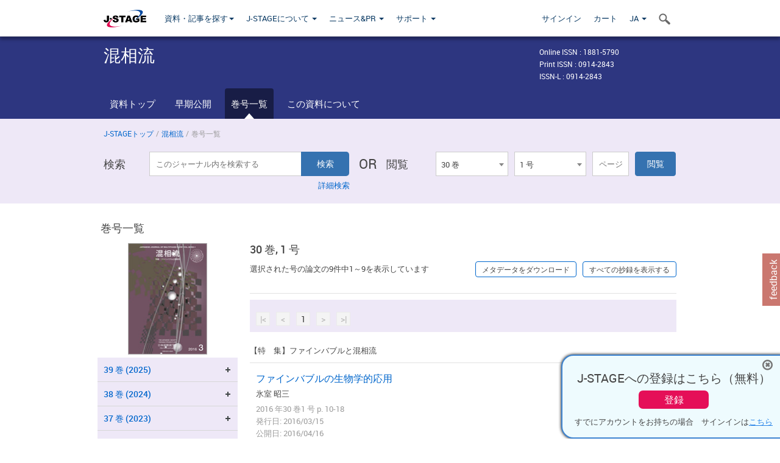

--- FILE ---
content_type: text/html;charset=utf-8
request_url: https://www.jstage.jst.go.jp/browse/jjmf/30/1/_contents/-char/ja/
body_size: 130833
content:
<!DOCTYPE html>
<html lang="ja" xmlns:mml="http://www.w3.org/1998/Math/MathML">
<head>



<!-- 2.3.8 -->
<meta charset="utf-8">
<meta http-equiv="X-UA-Compatible" content="IE=edge">
<meta name="format-detection" content="telephone=no">
<meta name="viewport" content="width=device-width, initial-scale=1.0, maximum-scale=1.0, user-scalable=no">
<meta name="description" content="J-STAGE">
<meta name="twitter:card" content="summary" />
<meta name="twitter:site" content="@jstage_ej" />
<meta name="og:url" content="https://www.jstage.jst.go.jp/browse/jjmf/30/1/_contents/-char/ja/" />
<meta name="og:title" content="混相流, 30 巻, 1 号" />
<meta name="og:description" content="日本混相流学会が発行. フリーアクセス" />
<meta name="og:site_name" content="J-STAGE" />
<meta name="og:image" content="https://www.jstage.jst.go.jp/html/images/common/SNS/J-STAGE_logo_sns.png" />

<link rel="icon" href="/favicon.ico" type="image/x-icon" />
<title>混相流</title>
<link rel="stylesheet" href="/web/css/bootstrap3-wysiwyg5-color.css" />
<link rel="stylesheet" href="/web/css/bootstrap3-wysiwyg5.css" />
<link rel="stylesheet" href="/web/css/ranking.css?rn=2.3.8" />

<link rel="stylesheet" href="/web/css/bootstrap.min.css" />

<link rel="stylesheet" href="/web/css/style.css?rn=2.3.8"/>
<link rel="stylesheet" href="/web/css/common-elements-style.css?rn=2.3.8" />
<link rel="stylesheet" href="/web/css/jquery.treefilter.css" />
<link rel="stylesheet" href="/web/css/jplayer.blue.monday.css" />
<link rel="stylesheet" href="/web/css/main.css?rn=2.3.8" />

<link rel="stylesheet" media="print" href="/web/css/print.css" />

<!--[if lt IE 9]>

<script src="/web/js/html5shiv.min.js"></script>
<script src="/web/js/respond.min.js"></script>
<![endif]-->
<style type="text/css">
<!--
.navbar-default .navbar-nav>li>a {
		color: #093963;
		font-size: 13px!important;
}
.navbar-default .navbar-nav>li>a:hover ,
.navbar-default .navbar-nav>li>a:focus {
		color: #fff;
		font-size: 13px!important;
	background-color: #4679ac !important;
}
@media (max-width: 991px) {
.navbar-default .navbar-nav > li > a {
		clear: both;
		color: #fff;
		outline: 0 none;
		width: 250px;
}
.navbar-default .navbar-nav .dropdown-menu > li > a:hover,
.navbar-default .navbar-nav .dropdown-menu > li > a:focus {
		background: #444 none repeat scroll 0 0 !important;
		color: #fff !important;
}
}
.navbar-default .navbar-nav>li>a.referencemode {
		color: #888888;
}
.navbar-default .navbar-nav>li>a.referencemode:hover ,
.navbar-default .navbar-nav>li>a.referencemode:focus {
		color: #888888;
		background-color: transparent !important;
}
b {
	font-weight: bold;
}
i {
	font-style: italic;
}
// -->
</style>
</head>
	<body class="body-offcanvas addition-pages">

	


<!-- HEADER :: START -->
<span class="noprint">
<header class="clearfix">
	<!-- NAVIGATION :: START -->
	<nav class="navbar navbar-default navbar-fixed-top ep-nav-shadow " >

						
		<div class="container">
			<button type="button" class="navbar-toggle offcanvas-toggle" data-toggle="offcanvas" data-target="#js-bootstrap-offcanvas" style="float:left;"> <span class="sr-only">Toggle navigation</span> <span class="icon-bar">&nbsp;</span> <span class="icon-bar">&nbsp;</span> <span class="icon-bar">&nbsp;</span> </button>
			<!-- RIGHT NAV SEARCH :: BEGIN -->
			<div class="search-nav-block dropdown">
				<a href="javascript:;" class=""  data-toggle="collapse" data-target="#Search_nav"><i class="search-nav-icon"></i></a>
			</div>
			<!-- RIGHT NAV SEARCH :: END -->
			<!-- LOGO :: START -->
			<a class="navbar-brand ms-logowrap hm-logo-padding" href="https://www.jstage.jst.go.jp/browse/-char/ja">
				<img src="/web/images/J-STAGE_logo_A3.png" alt=""  style="margin-top:6px;" />
			</a>
			<!-- LOGO :: END -->
			<!-- HAMBURGER LEFT TO RIGHT SLIDE :: START -->
			<div class="offcanvas-left-wrap register-offcanvas-left-wrap">
								<div class="navbar-offcanvas navbar-offcanvas-touch navbar-offcanvas-fade" role="navigation" id="js-bootstrap-offcanvas">
					<div class="offcanvas-left-wrap">
						<div class="navbar-header">
							<a class="navbar-brand jst-homelink" href="https://www.jstage.jst.go.jp/browse/-char/ja">J-STAGE home</a>
							<button type="button" class="navbar-toggle offcanvas-toggle pull-right" data-toggle="offcanvas" data-target="#js-bootstrap-offcanvas" style="float:left;"> <img src="/web/images/edit-profile/icon-close-menu.png" alt=""></button>
						</div>
						<div class="offcanvas-nav-wrap">
							<ul class="nav navbar-nav">
																<li class="dropdown reponsive-menu"> <a href="#" class="dropdown-toggle" data-toggle="dropdown">資料・記事を探す<b class="caret"></b></a>
									<ul class="dropdown-menu ep-dropdown-menu">
										<li style="background:none !important;"><span class="topnav-dropdown-icon"><img src="/web/images/top-nav-dropdown-arrow.png" width="18" height="10" alt=""/></span></li>
										<li><a href="/journal/list/-char/ja">資料を探す：資料タイトルから</a></li>
										<li><a href="/journal/fields/-char/ja">資料を探す：分野から</a></li>
										<li><a href="/journal/publisher/-char/ja">資料を探す：発行機関から</a></li>
										<li><a href="/search/global/_search/-char/ja">記事を探す</a></li>
										<li><a href="https://jstagedata.jst.go.jp/" target="_blank" rel="noopener noreferrer">データを探す(J-STAGE Data) <img src="/web/images/information-tab2/bg-arrow-white.png" width="13" height="10" alt=""></a></li>
									</ul>
								</li>
																<li class="dropdown reponsive-menu"><a href="#" class="dropdown-toggle" data-toggle="dropdown">J-STAGEについて <b class="caret"></b></a>
									<ul class="dropdown-menu ep-dropdown-menu">
										<li style="background:none !important;"><span class="topnav-dropdown-icon"><img src="/web/images/top-nav-dropdown-arrow.png" width="18" height="10" alt=""/></span></li>
										<li><a href="https://www.jstage.jst.go.jp/static/pages/JstageOverview/-char/ja">J-STAGEの概要</a></li>
										<li><a href="https://www.jstage.jst.go.jp/static/pages/JstageServices/TAB1/-char/ja">各種サービス・機能</a></li>
										<li><a href="https://www.jstage.jst.go.jp/static/pages/PublicDataAboutJstage/-char/ja">公開データ</a></li>
										<li><a href="https://www.jstage.jst.go.jp/static/pages/TermsAndPolicies/ForIndividuals/-char/ja">利用規約・ポリシー</a></li>
 <li><a href="https://www.jstage.jst.go.jp/static/pages/ForPublishers/TAB1/-char/ja">新規登載の申し込み</a></li>									</ul>
								</li>

																<li class="dropdown reponsive-menu"><a href="#" class="dropdown-toggle" data-toggle="dropdown">ニュース&PR  <b class="caret"></b></a>
									<ul class="dropdown-menu ep-dropdown-menu">
										<li style="background:none !important;"><span class="topnav-dropdown-icon"><img src="/web/images/top-nav-dropdown-arrow.png" width="18" height="10" alt=""/></span></li>
										<li><a href="https://www.jstage.jst.go.jp/static/pages/News/TAB1/Current/Page1/-char/ja">お知らせ一覧</a></li>
 <li><a href="https://www.jstage.jst.go.jp/static/pages/News/TAB5/Page1/-char/ja">リリースノート</a></li> 										<li><a href="https://www.jstage.jst.go.jp/static/pages/News/TAB2/Page1/-char/ja">メンテナンス情報</a></li>
 <li><a href="https://www.jstage.jst.go.jp/static/pages/News/TAB4/Page1/-char/ja">イベント情報</a></li>  <li><a href="https://www.jstage.jst.go.jp/static/pages/News/TAB3/Page1/-char/ja">J-STAGEニュース</a></li> 										<li><a href="https://www.jstage.jst.go.jp/static/pages/News/TAB6/Page1/-char/ja">特集コンテンツ </a></li>
										<li><a href="https://www.jstage.jst.go.jp/static/pages/News/TAB7/Page1/-char/ja">各種広報媒体 </a></li>
									</ul>
								</li>
																<li class="dropdown reponsive-menu"><a href="#" class="dropdown-toggle" data-toggle="dropdown">サポート  <b class="caret"></b></a>
									<ul class="dropdown-menu ep-dropdown-menu">
										<li style="background:none !important;"><span class="topnav-dropdown-icon"><img src="/web/images/top-nav-dropdown-arrow.png" width="18" height="10" alt=""/></span></li>
 <li><a href="https://www.jstage.jst.go.jp/static/pages/InformationForSocieties/TAB1/-char/ja">J-STAGE登載機関用コンテンツ</a></li>  <li><a href="https://www.jstage.jst.go.jp/static/pages/GuidelineAndManuals/TAB1/-char/ja">登載ガイドライン・マニュアル</a></li> 										<li><a href="https://www.jstage.jst.go.jp/static/pages/ForReaders/-char/ja">閲覧者向けヘルプ</a></li>
										<li><a href="https://www.jstage.jst.go.jp/static/pages/RecommendedEnvironment/-char/ja">動作確認済みブラウザ</a></li>
 <li><a href="https://www.jstage.jst.go.jp/static/pages/FAQs/TAB2/-char/ja">FAQ</a></li> 										<li><a href="https://www.jstage.jst.go.jp/static/pages/Contact/-char/ja">お問い合わせ </a></li>
										<li><a href="https://www.jstage.jst.go.jp/static/pages/Sitemap/-char/ja">サイトマップ </a></li>
									</ul>
								</li>
																													<li class="reponsive-menu">
												<a href="/mylogin/-char/ja?sourceurl=https%3A%2F%2Fwww.jstage.jst.go.jp%2Fbrowse%2Fjjmf%2F30%2F1%2F_contents%2F-char%2Fja">サインイン</a>
										</li>
																		<li class="reponsive-menu">
											<li class="reponsive-menu"><a href="/cart/list/-char/ja?backurl=https%3A%2F%2Fwww.jstage.jst.go.jp%2Fbrowse%2Fjjmf%2F30%2F1%2F_contents%2F-char%2Fja" class="" >カート <img src="/web/images/edit-profile/icon-cart.png" alt=""></a>
									</li>
								<li class="dropdown reponsive-menu">
																		<a href="#" class="dropdown-toggle" data-toggle="dropdown"> JA  <img src="/web/images/edit-profile/icon-lang.png" alt=""> <b class="caret"></b></a>
									<ul class="dropdown-menu ep-dropdown-menu">
									<li style="background:none !important;"><span class="topnav-dropdown-icon"><img src="/web/images/top-nav-dropdown-arrow.png" width="18" height="10" alt=""/></span></li>
										<li><a href="javascript:;" onclick="doChangeLang('en')">English</a></li>
										<li><a href="javascript:;" onclick="doChangeLang('ja')">日本語</a></li>
									</ul>
								</li>
							</ul>
						</div>
						<div class="clearfix"></div>
					</div>
				</div>
								<ul class="nav navbar-nav offcanvas-left-display-none">
										<li class="dropdown"> <a href="#" class="dropdown-toggle" data-toggle="dropdown">資料・記事を探す<b class="caret"></b></a>
						<ul class="dropdown-menu ep-dropdown-menu">
							<li style="background:none !important;"><span class="topnav-dropdown-icon"><img src="/web/images/top-nav-dropdown-arrow.png" width="18" height="10" alt=""/></span></li>
							<li><a href="/journal/list/-char/ja">資料を探す：資料タイトルから</a></li>
							<li><a href="/journal/fields/-char/ja">資料を探す：分野から</a></li>
							<li><a href="/journal/publisher/-char/ja">資料を探す：発行機関から</a></li>
							<li><a href="/search/global/_search/-char/ja">記事を探す</a></li>
							<li><a href="https://jstagedata.jst.go.jp/" target="_blank" rel="noopener noreferrer">データを探す(J-STAGE Data) <img src="/web/images/information-tab2/bg-arrow.png" width="13" height="10" alt=""></a></li>
						</ul>
					</li>
										<li class="dropdown"><a href="#" class="dropdown-toggle" data-toggle="dropdown">J-STAGEについて <b class="caret"></b></a>
						<ul class="dropdown-menu ep-dropdown-menu">
							<li style="background:none !important;"><span class="topnav-dropdown-icon"><img src="/web/images/top-nav-dropdown-arrow.png" width="18" height="10" alt=""/></span></li>
							<li><a href="https://www.jstage.jst.go.jp/static/pages/JstageOverview/-char/ja">J-STAGEの概要</a></li>
							<li><a href="https://www.jstage.jst.go.jp/static/pages/JstageServices/TAB1/-char/ja">各種サービス・機能</a></li>
							<li><a href="https://www.jstage.jst.go.jp/static/pages/PublicDataAboutJstage/-char/ja">公開データ</a></li>
							<li><a href="https://www.jstage.jst.go.jp/static/pages/TermsAndPolicies/ForIndividuals/-char/ja">利用規約・ポリシー</a></li>
 <li><a href="https://www.jstage.jst.go.jp/static/pages/ForPublishers/TAB1/-char/ja">新規登載の申し込み</a></li>						</ul>
					</li>
										<li class="dropdown"><a href="#" class="dropdown-toggle" data-toggle="dropdown">ニュース&PR  <b class="caret"></b></a>
						<ul class="dropdown-menu ep-dropdown-menu">
							<li style="background:none !important;"><span class="topnav-dropdown-icon"><img src="/web/images/top-nav-dropdown-arrow.png" width="18" height="10" alt=""/></span></li>
							<li><a href="https://www.jstage.jst.go.jp/static/pages/News/TAB1/Current/Page1/-char/ja">お知らせ一覧</a></li>
 <li><a href="https://www.jstage.jst.go.jp/static/pages/News/TAB5/Page1/-char/ja">リリースノート</a></li> 							<li><a href="https://www.jstage.jst.go.jp/static/pages/News/TAB2/Page1/-char/ja">メンテナンス情報</a></li>
 <li><a href="https://www.jstage.jst.go.jp/static/pages/News/TAB4/Page1/-char/ja">イベント情報</a></li>  <li><a href="https://www.jstage.jst.go.jp/static/pages/News/TAB3/Page1/-char/ja">J-STAGEニュース</a></li> 							<li><a href="https://www.jstage.jst.go.jp/static/pages/News/TAB6/Page1/-char/ja">特集コンテンツ </a></li>
							<li><a href="https://www.jstage.jst.go.jp/static/pages/News/TAB7/Page1/-char/ja">各種広報媒体 </a></li>
						</ul>
					</li>
										<li class="dropdown"><a href="#" class="dropdown-toggle" data-toggle="dropdown">サポート  <b class="caret"></b></a>
						<ul class="dropdown-menu ep-dropdown-menu">
							<li style="background:none !important;"><span class="topnav-dropdown-icon"><img src="/web/images/top-nav-dropdown-arrow.png" width="18" height="10" alt=""/></span></li>
 <li><a href="https://www.jstage.jst.go.jp/static/pages/InformationForSocieties/TAB1/-char/ja">J-STAGE登載機関用コンテンツ</a></li>  <li><a href="https://www.jstage.jst.go.jp/static/pages/GuidelineAndManuals/TAB1/-char/ja">登載ガイドライン・マニュアル</a></li> 							<li><a href="https://www.jstage.jst.go.jp/static/pages/ForReaders/-char/ja">閲覧者向けヘルプ</a></li>
							<li><a href="https://www.jstage.jst.go.jp/static/pages/RecommendedEnvironment/-char/ja">動作確認済みブラウザ</a></li>
 <li><a href="https://www.jstage.jst.go.jp/static/pages/FAQs/TAB2/-char/ja">FAQ</a></li> 							<li><a href="https://www.jstage.jst.go.jp/static/pages/Contact/-char/ja">お問い合わせ </a></li>
							<li><a href="https://www.jstage.jst.go.jp/static/pages/Sitemap/-char/ja">サイトマップ </a></li>
						</ul>
					</li>
				</ul>
			</div>
			<!-- HAMBURGER LEFT TO RIGHT SLIDE :: END -->
			<div class="offcanvas-right-wrap register-offcanvas-right-wrap">
				<ul class="nav navbar-nav">
												<li class="">
								<a href="/mylogin/-char/ja?sourceurl=https%3A%2F%2Fwww.jstage.jst.go.jp%2Fbrowse%2Fjjmf%2F30%2F1%2F_contents%2F-char%2Fja" class="" >サインイン  </a>
						</li>
										<li class="">
							<li class=""><a href="/cart/list/-char/ja?backurl=https%3A%2F%2Fwww.jstage.jst.go.jp%2Fbrowse%2Fjjmf%2F30%2F1%2F_contents%2F-char%2Fja" class="" >カート </a>
					</li>
				<li class="dropdown">
					<a href="#" class="dropdown-toggle" data-toggle="dropdown">
 JA 					<b class="caret"></b>
					</a>
					<ul class="dropdown-menu ep-dropdown-menu" style="min-width: 80px;">
						<li style="background:none !important;"><span class="topnav-dropdown-icon"><img src="/web/images/top-nav-dropdown-arrow.png" width="18" height="10" alt=""></span></li>
						<li><a href="javascript:;" onclick="doChangeLang('en')">English</a></li>
						<li><a href="javascript:;" onclick="doChangeLang('ja')">日本語</a></li>
					</ul>
				</li>
				</ul>
			</div>
			<!-- RIGHT NAV SEARCH DROPDOWN :: BEGIN -->
			<ul class="dropdown-menu collapse ep-dropdown-menu search-dropdown-menu" id="Search_nav" style="max-width: 300px;">
				<li style="background:none !important;"><span class="topnav-dropdown-icon"></span></li>
				<li>
					<div class="col-md-24 edit-profile-form-control">
						<form action="/result/journal/-char/ja" method="get">
						<div class="input-group">
							<input name="globalSearchKey" type="text" class="form-control search-nav-input" placeholder="J-STAGE上のすべてのジャーナルを検索">
							<span class="input-group-btn search-btn">
							<button class="btn btn-default" type="submit"><i class="search-nav-icon"></i></button>
							</span>
						</div><!-- /input-group -->
						<a href="https://www.jstage.jst.go.jp/search/global/_search/-char/ja" class="advanced-search-link">詳細検索</a>
						</form>
					</div>
				</li>
			</ul>
			<!-- RIGHT NAV SEARCH DROPDOWN :: END -->

			<div class="clearfix"></div>
		</div>
	</nav>
	<!-- NAVIGATION :: END -->
</header>
</span>
<!-- HEADER :: END -->


<!-- JOURNAL INTRODUCTION :: START -->
<div id="page-content">
	<div id="journal-header-compact" class="secondlevel-tabnavigation-detail colorscheme09-normal">
		<div class="container">
			<div class="flt-left" style="width:100%; position:relative;">
				<div class="journal-name">混相流</div>

										<div id="journal-right-infosection" class="col-sm-6" style="padding-top:15px;">
						<div class="fs-12">
								Online ISSN : 1881-5790<br>
								Print ISSN : 0914-2843<br>
								ISSN-L : 0914-2843
						</div>
					</div>
				<div class="journal-tags-clearfix"></div>
			</div>
			<div class="clearfix"></div>
		</div>
	</div>
</div>
<!-- JOURNAL INTRODUCTION :: END -->

<!-- SECOND LEVEL TAB NAVIGATION :: START -->
<div class="colorscheme09-normal">
	<div class="container">
		<div id="second-level-nav-tabs">
			<ul class="nav nav-tabs">
				<li ><a href="https://www.jstage.jst.go.jp/browse/jjmf/-char/ja">資料トップ</a></li>
					<li ><a href="https://www.jstage.jst.go.jp/browse/jjmf/advpub/0/_contents/-char/ja">早期公開</a></li>
				<li class='active'><a href="javascript:void(0)">巻号一覧</a></li>
				<li ><a href="https://www.jstage.jst.go.jp/browse/jjmf/_pubinfo/-char/ja">この資料について</a></li>
			</ul>
		</div>
	</div>
</div>
<!-- SECOND LEVEL TAB NAVIGATION :: END --><!-- SEARCH INTRODUCTION :: START -->
<div id="searchbrowse-topbox-wrap" class="colorscheme09-lighter">
	<div class="container print-non-disp">
		<div class="row">
			<!-- INTRODUCTION :: START -->
				<div class="col-md-24">
	<!-- BREDCRUMBS :: START -->
		<ul class="global-breadcrumbs">
			<li><a href="https://www.jstage.jst.go.jp/browse/-char/ja">J-STAGEトップ</a></li>
			<li>/</li>
			<li><a href="https://www.jstage.jst.go.jp/browse/jjmf/-char/ja">混相流</a></li>
			<li> / </li>
			<li>巻号一覧</li>
		</ul>
<div class="clearfix"></div>	<!-- BREDCRUMBS :: END -->				<!-- INTRODUCTION :: END -->
				<div id="search-browser-boxwrap">
<!-- SEARCH BOX :: DESKTOP :: START -->
<div class="search-form-wrap showindesktop">
	<div class="searchbrowse-title">検索</div>
	<form class="search-form" method="get" action="/result/journal/-char/ja" style="width:35%">
		<input type="hidden" name="cdjournal" value="jjmf" />
		<input type="search" placeholder="このジャーナル内を検索する" value="" class="search-input " name="globalSearchKey">
		<input type="submit" title="検索" value="検索" class="search-button">
		<div id="pageMessage01" style="display: none ;color:red">巻、号、ページもしくは巻、ページを入力してください。</div>
		<div id="pageMessage02" style="display: none ;color:red">検索条件と一致する記事が見つかりませんでした。</div>
		<div id="pageMessage03" style="display:none;color:red">検索結果に複数のレコードがあります。号を指定してください。</div>
						<div class="form-advance-search"><a href="https://www.jstage.jst.go.jp/search/advance/jjmf/-char/ja">詳細検索</a></div>
	</form>
	<span class="txt-or-wrap" style="width:60px">OR </span>
	<div class="searchbrowse-title" style="width:80px">閲覧</div>
	<div class="journal-issue-dd-wrap" style="width:42%">
<form class="pastvol-issuse-form searchbrowse-journal-issue" id="pastvolIssuseForm" method="get" action="">
<ul class="pastvol-issuse-list">
<li class="pastvol-issuse-listbox-width" style="width:30%">
<select class="journal-volume-dd" name="journal-volume" id="selectVol">
<option value="">巻</option>
												<option value="39" >39 巻</option>
																<option value="38" >38 巻</option>
																<option value="37" >37 巻</option>
																<option value="36" >36 巻</option>
																<option value="35" >35 巻</option>
																<option value="34" >34 巻</option>
																<option value="33" >33 巻</option>
																<option value="32" >32 巻</option>
																<option value="31" >31 巻</option>
																<option value="30" selected>30 巻</option>
																<option value="29" >29 巻</option>
																<option value="28" >28 巻</option>
																<option value="27" >27 巻</option>
																<option value="26" >26 巻</option>
																<option value="25" >25 巻</option>
																<option value="24" >24 巻</option>
																<option value="23" >23 巻</option>
																<option value="22" >22 巻</option>
																<option value="21" >21 巻</option>
																<option value="20" >20 巻</option>
																<option value="15" >15 巻</option>
																<option value="14" >14 巻</option>
																<option value="13" >13 巻</option>
																<option value="12" >12 巻</option>
																<option value="11" >11 巻</option>
																<option value="10" >10 巻</option>
																<option value="9" >9 巻</option>
																<option value="8" >8 巻</option>
																<option value="7" >7 巻</option>
																<option value="6" >6 巻</option>
																<option value="5" >5 巻</option>
																<option value="4" >4 巻</option>
																<option value="3" >3 巻</option>
																<option value="2" >2 巻</option>
																<option value="1" >1 巻</option>
				</select>
</li>
<li class="pastvol-issuse-listbox-width" style="width:30%">
<select class="journal-issue-dd" name="journal-issue" id="selectIssue" >
<option value="">号</option>
							<option value="5" >5 号</option>
							<option value="4" >4 号</option>
							<option value="3" >3 号</option>
							<option value="2" >2 号</option>
							<option value="1" selected>1 号</option>
</select>
</li>
<li><input type="text" name="dummy" style="display:none;" /><input type="text" placeholder="ページ" name="pageInput" id="pageInput" style="width:60px" onkeydown="pressEnter4GoBtn();" /></li>
<li class="pastvol-issuse-go-btn-width">
<input type="button" value="閲覧"  onclick="return false;" class="pastvol-issuse-go-btn" id="goBtn" />
</li>
</ul>
</form>	</div>
</div>
<!-- SEARCH BOX :: DESKTOP :: END -->
<!-- SEARCH BOX :: MOBILE :: START -->
<div id="tabs-container" class="hidedesktop">
	<div class="searchbrowse-title">検索</div>
	<ul class="search-browse-volissue-tabs">
		<li ><a href="#tab-2">検索</a></li>
		<li  class="current" ><a href="#tab-1">閲覧</a></li>
	</ul>
	<div class="searchbrowse-tab">
		<div id="tab-2" class="searchbrowse-volissue-tab-content"  style="display:none;" >
			<form class="search-form" method="get" action="/result/journal/-char/ja">
				<input type="hidden" name="cdjournal" value="jjmf" />
				<input type="search" placeholder="このジャーナル内を検索する" value="" class="search-input " name="globalSearchKey">
				<input type="submit" title="検索" value="検索" class="search-button">
				<div id="pageMessage01" style="display: none ;color:red">巻、号、ページもしくは巻、ページを入力してください。</div>
				<div id="pageMessage02" style="display: none ;color:red">検索条件と一致する記事が見つかりませんでした。</div>
				<div id="pageMessage03" style="display:none;color:red">検索結果に複数のレコードがあります。号を指定してください。</div>
										<div class="form-advance-search"><a href="https://www.jstage.jst.go.jp/search/advance/jjmf/-char/ja">詳細検索</a></div>
			</form>
		</div>
		<div id="tab-1" class="searchbrowse-volissue-tab-content"  style="display:block;" >
<form class="pastvol-issuse-form searchbrowse-journal-issue" id="mobilePastvolIssuseForm" method="get" action="">
	<ul class="pastvol-issuse-list">
		<li class="pastvol-issuse-listbox-width">
			<select class="journal-volume-dd" name="journal-volume" id="mobileSelectVol">
				<option value="">巻</option>
												<option value="39" >39 巻</option>
																<option value="38" >38 巻</option>
																<option value="37" >37 巻</option>
																<option value="36" >36 巻</option>
																<option value="35" >35 巻</option>
																<option value="34" >34 巻</option>
																<option value="33" >33 巻</option>
																<option value="32" >32 巻</option>
																<option value="31" >31 巻</option>
																<option value="30" selected>30 巻</option>
																<option value="29" >29 巻</option>
																<option value="28" >28 巻</option>
																<option value="27" >27 巻</option>
																<option value="26" >26 巻</option>
																<option value="25" >25 巻</option>
																<option value="24" >24 巻</option>
																<option value="23" >23 巻</option>
																<option value="22" >22 巻</option>
																<option value="21" >21 巻</option>
																<option value="20" >20 巻</option>
																<option value="15" >15 巻</option>
																<option value="14" >14 巻</option>
																<option value="13" >13 巻</option>
																<option value="12" >12 巻</option>
																<option value="11" >11 巻</option>
																<option value="10" >10 巻</option>
																<option value="9" >9 巻</option>
																<option value="8" >8 巻</option>
																<option value="7" >7 巻</option>
																<option value="6" >6 巻</option>
																<option value="5" >5 巻</option>
																<option value="4" >4 巻</option>
																<option value="3" >3 巻</option>
																<option value="2" >2 巻</option>
																<option value="1" >1 巻</option>
							</select>
		</li>
		<li class="pastvol-issuse-listbox-width">
			<select class="journal-issue-dd" name="journal-issue" id="mobileSelectIssue" >
				<option value="">号</option>
							<option value="5" >5 号</option>
							<option value="4" >4 号</option>
							<option value="3" >3 号</option>
							<option value="2" >2 号</option>
							<option value="1" selected>1 号</option>
			</select>
		</li>
		<li><input type="text" name="dummy" style="display:none;" /><input type="text" placeholder="ページ" name="mobilePageInput" id="mobilePageInput" style="width:60px"  onkeydown="pressEnter4MobileGoBtn();" /></li>
		<li class="pastvol-issuse-go-btn-width" style="width:90%;margin:30px 0px 0px 10px">
			<input type="button" value="閲覧" onclick="return false;" class="pastvol-issuse-go-btn" id="mobileGoBtn">
		</li>
	</ul>
</form>
<div class="clearfix"></div>
<div id="mobilePageMessage01" style="display:none;color:red">巻、号、ページもしくは巻、ページを入力してください。</div>
<div id="mobilePageMessage02" style="display:none;color:red">検索条件と一致する記事が見つかりませんでした。</div>
<div id="mobilePageMessage03" style="display:none;color:red">検索結果に複数のレコードがあります。号を指定してください。</div>
			<div class="clearfix"></div>
		</div>
	</div>
</div>
<!-- SEARCH BOX :: MOBILE :: END -->					<div class="clearfix"></div>
				</div>
			</div>
		</div>
	</div>
</div>
<!-- SEARCH INTRODUCTION :: END -->
<!-- Journal ISSUE :: START -->
<div class="container">
	<div class="row">
		<div class="col-md-24 pagett hidden-xs hidden-sm"><div class="feature-page-title">巻号一覧</div></div>
		<!-- LEFT SECTION :: START -->
		<div class="col-md-6 hidden-xs hidden-sm print-non-disp">
			<div class="" style="text-align:center;">
				<img src="/pub/jjmf/thumbnail/jjmf_30_1.jpg" id="journal-thumbnail" alt="" style="margin-top:0;margin-left:-10px;" height="183" width="130">
			</div>
			<div id="searchbrowse-leftsection">
				<div id="faceted-search-wrap" class="showindesktop">
					<div class="showindesktop bottom-margin-2x">
						<div class="facetsearch-content-wrap faceted-search-scrollwrap">

											<div class="facetsearch-subheader  collapsed" >
					<span class="facetsearch-subheader-link colorscheme09-search-filter-bg customTooltip" title="39 巻 (2025)">
																		<a href="https://www.jstage.jst.go.jp/browse/jjmf/39/0/_contents/-char/ja" class="bluelink-style vol-link" >
						39 &#24059; (2025)
						</a>
					</span>
					<div class="facetsearch-content-innerwrap colorscheme09-lighter" style="display: none;">
						<ul class="facetsearch-links">
							
								
																																	<li><a href="https://www.jstage.jst.go.jp/browse/jjmf/39/4/_contents/-char/ja" class="bluelink-style customTooltip" title="4 号 p. 312-">
												4 号 p. 312-
											</a></li>
							
								
																																	<li><a href="https://www.jstage.jst.go.jp/browse/jjmf/39/3/_contents/-char/ja" class="bluelink-style customTooltip" title="3 号 p. 218-">
												3 号 p. 218-
											</a></li>
							
								
																																	<li><a href="https://www.jstage.jst.go.jp/browse/jjmf/39/2/_contents/-char/ja" class="bluelink-style customTooltip" title="2 号 p. 139-">
												2 号 p. 139-
											</a></li>
							
								
																																	<li><a href="https://www.jstage.jst.go.jp/browse/jjmf/39/1/_contents/-char/ja" class="bluelink-style customTooltip" title="1 号 p. 4-">
												1 号 p. 4-
											</a></li>
						</ul>
					</div>
				</div>
											<div class="facetsearch-subheader  collapsed" >
					<span class="facetsearch-subheader-link colorscheme09-search-filter-bg customTooltip" title="38 巻 (2024)">
																		<a href="https://www.jstage.jst.go.jp/browse/jjmf/38/0/_contents/-char/ja" class="bluelink-style vol-link" >
						38 &#24059; (2024)
						</a>
					</span>
					<div class="facetsearch-content-innerwrap colorscheme09-lighter" style="display: none;">
						<ul class="facetsearch-links">
							
								
																																	<li><a href="https://www.jstage.jst.go.jp/browse/jjmf/38/4/_contents/-char/ja" class="bluelink-style customTooltip" title="4 号 p. 372-">
												4 号 p. 372-
											</a></li>
							
								
																																	<li><a href="https://www.jstage.jst.go.jp/browse/jjmf/38/3/_contents/-char/ja" class="bluelink-style customTooltip" title="3 号 p. 220-">
												3 号 p. 220-
											</a></li>
							
								
																																	<li><a href="https://www.jstage.jst.go.jp/browse/jjmf/38/2/_contents/-char/ja" class="bluelink-style customTooltip" title="2 号 p. 114-">
												2 号 p. 114-
											</a></li>
							
								
																																	<li><a href="https://www.jstage.jst.go.jp/browse/jjmf/38/1/_contents/-char/ja" class="bluelink-style customTooltip" title="1 号 p. 7-">
												1 号 p. 7-
											</a></li>
						</ul>
					</div>
				</div>
											<div class="facetsearch-subheader  collapsed" >
					<span class="facetsearch-subheader-link colorscheme09-search-filter-bg customTooltip" title="37 巻 (2023)">
																		<a href="https://www.jstage.jst.go.jp/browse/jjmf/37/0/_contents/-char/ja" class="bluelink-style vol-link" >
						37 &#24059; (2023)
						</a>
					</span>
					<div class="facetsearch-content-innerwrap colorscheme09-lighter" style="display: none;">
						<ul class="facetsearch-links">
							
								
																																	<li><a href="https://www.jstage.jst.go.jp/browse/jjmf/37/4/_contents/-char/ja" class="bluelink-style customTooltip" title="4 号 p. 368-">
												4 号 p. 368-
											</a></li>
							
								
																																	<li><a href="https://www.jstage.jst.go.jp/browse/jjmf/37/3/_contents/-char/ja" class="bluelink-style customTooltip" title="3 号 p. 292-">
												3 号 p. 292-
											</a></li>
							
								
																																	<li><a href="https://www.jstage.jst.go.jp/browse/jjmf/37/2/_contents/-char/ja" class="bluelink-style customTooltip" title="2 号 p. 174-">
												2 号 p. 174-
											</a></li>
							
								
																																	<li><a href="https://www.jstage.jst.go.jp/browse/jjmf/37/1/_contents/-char/ja" class="bluelink-style customTooltip" title="1 号 p. 4-">
												1 号 p. 4-
											</a></li>
						</ul>
					</div>
				</div>
											<div class="facetsearch-subheader  collapsed" >
					<span class="facetsearch-subheader-link colorscheme09-search-filter-bg customTooltip" title="36 巻 (2022)">
																		<a href="https://www.jstage.jst.go.jp/browse/jjmf/36/0/_contents/-char/ja" class="bluelink-style vol-link" >
						36 &#24059; (2022)
						</a>
					</span>
					<div class="facetsearch-content-innerwrap colorscheme09-lighter" style="display: none;">
						<ul class="facetsearch-links">
							
								
																																	<li><a href="https://www.jstage.jst.go.jp/browse/jjmf/36/4/_contents/-char/ja" class="bluelink-style customTooltip" title="4 号 p. 398-">
												4 号 p. 398-
											</a></li>
							
								
																																	<li><a href="https://www.jstage.jst.go.jp/browse/jjmf/36/3/_contents/-char/ja" class="bluelink-style customTooltip" title="3 号 p. 312-">
												3 号 p. 312-
											</a></li>
							
								
																																	<li><a href="https://www.jstage.jst.go.jp/browse/jjmf/36/2/_contents/-char/ja" class="bluelink-style customTooltip" title="2 号 p. 172-">
												2 号 p. 172-
											</a></li>
							
								
																																	<li><a href="https://www.jstage.jst.go.jp/browse/jjmf/36/1/_contents/-char/ja" class="bluelink-style customTooltip" title="1 号 p. 4-">
												1 号 p. 4-
											</a></li>
						</ul>
					</div>
				</div>
											<div class="facetsearch-subheader  collapsed" >
					<span class="facetsearch-subheader-link colorscheme09-search-filter-bg customTooltip" title="35 巻 (2021)">
																		<a href="https://www.jstage.jst.go.jp/browse/jjmf/35/0/_contents/-char/ja" class="bluelink-style vol-link" >
						35 &#24059; (2021)
						</a>
					</span>
					<div class="facetsearch-content-innerwrap colorscheme09-lighter" style="display: none;">
						<ul class="facetsearch-links">
							
								
																																	<li><a href="https://www.jstage.jst.go.jp/browse/jjmf/35/4/_contents/-char/ja" class="bluelink-style customTooltip" title="4 号 p. 508-">
												4 号 p. 508-
											</a></li>
							
								
																																	<li><a href="https://www.jstage.jst.go.jp/browse/jjmf/35/3/_contents/-char/ja" class="bluelink-style customTooltip" title="3 号 p. 416-">
												3 号 p. 416-
											</a></li>
							
								
																																	<li><a href="https://www.jstage.jst.go.jp/browse/jjmf/35/2/_contents/-char/ja" class="bluelink-style customTooltip" title="2 号 p. 251-">
												2 号 p. 251-
											</a></li>
							
								
																																	<li><a href="https://www.jstage.jst.go.jp/browse/jjmf/35/1/_contents/-char/ja" class="bluelink-style customTooltip" title="1 号 p. 3-">
												1 号 p. 3-
											</a></li>
						</ul>
					</div>
				</div>
											<div class="facetsearch-subheader  collapsed" >
					<span class="facetsearch-subheader-link colorscheme09-search-filter-bg customTooltip" title="34 巻 (2020)">
																		<a href="https://www.jstage.jst.go.jp/browse/jjmf/34/0/_contents/-char/ja" class="bluelink-style vol-link" >
						34 &#24059; (2020)
						</a>
					</span>
					<div class="facetsearch-content-innerwrap colorscheme09-lighter" style="display: none;">
						<ul class="facetsearch-links">
							
								
																																	<li><a href="https://www.jstage.jst.go.jp/browse/jjmf/34/4/_contents/-char/ja" class="bluelink-style customTooltip" title="4 号 p. 510-">
												4 号 p. 510-
											</a></li>
							
								
																																	<li><a href="https://www.jstage.jst.go.jp/browse/jjmf/34/3/_contents/-char/ja" class="bluelink-style customTooltip" title="3 号 p. 389-">
												3 号 p. 389-
											</a></li>
							
								
																																	<li><a href="https://www.jstage.jst.go.jp/browse/jjmf/34/2/_contents/-char/ja" class="bluelink-style customTooltip" title="2 号 p. 302-">
												2 号 p. 302-
											</a></li>
							
								
																																	<li><a href="https://www.jstage.jst.go.jp/browse/jjmf/34/1/_contents/-char/ja" class="bluelink-style customTooltip" title="1 号 p. 3-">
												1 号 p. 3-
											</a></li>
						</ul>
					</div>
				</div>
											<div class="facetsearch-subheader  collapsed" >
					<span class="facetsearch-subheader-link colorscheme09-search-filter-bg customTooltip" title="33 巻 (2019)">
																		<a href="https://www.jstage.jst.go.jp/browse/jjmf/33/0/_contents/-char/ja" class="bluelink-style vol-link" >
						33 &#24059; (2019)
						</a>
					</span>
					<div class="facetsearch-content-innerwrap colorscheme09-lighter" style="display: none;">
						<ul class="facetsearch-links">
							
								
																																	<li><a href="https://www.jstage.jst.go.jp/browse/jjmf/33/4/_contents/-char/ja" class="bluelink-style customTooltip" title="4 号 p. 366-">
												4 号 p. 366-
											</a></li>
							
								
																																	<li><a href="https://www.jstage.jst.go.jp/browse/jjmf/33/3/_contents/-char/ja" class="bluelink-style customTooltip" title="3 号 p. 249-">
												3 号 p. 249-
											</a></li>
							
								
																																	<li><a href="https://www.jstage.jst.go.jp/browse/jjmf/33/2/_contents/-char/ja" class="bluelink-style customTooltip" title="2 号 p. 156-">
												2 号 p. 156-
											</a></li>
							
								
																																	<li><a href="https://www.jstage.jst.go.jp/browse/jjmf/33/1/_contents/-char/ja" class="bluelink-style customTooltip" title="1 号 p. 4-">
												1 号 p. 4-
											</a></li>
						</ul>
					</div>
				</div>
											<div class="facetsearch-subheader  collapsed" >
					<span class="facetsearch-subheader-link colorscheme09-search-filter-bg customTooltip" title="32 巻 (2018)">
																		<a href="https://www.jstage.jst.go.jp/browse/jjmf/32/0/_contents/-char/ja" class="bluelink-style vol-link" >
						32 &#24059; (2018)
						</a>
					</span>
					<div class="facetsearch-content-innerwrap colorscheme09-lighter" style="display: none;">
						<ul class="facetsearch-links">
							
								
																																	<li><a href="https://www.jstage.jst.go.jp/browse/jjmf/32/4/_contents/-char/ja" class="bluelink-style customTooltip" title="4 号 p. 400-">
												4 号 p. 400-
											</a></li>
							
								
																																	<li><a href="https://www.jstage.jst.go.jp/browse/jjmf/32/3/_contents/-char/ja" class="bluelink-style customTooltip" title="3 号 p. 314-">
												3 号 p. 314-
											</a></li>
							
								
																																	<li><a href="https://www.jstage.jst.go.jp/browse/jjmf/32/2/_contents/-char/ja" class="bluelink-style customTooltip" title="2 号 p. 210-">
												2 号 p. 210-
											</a></li>
							
								
																																	<li><a href="https://www.jstage.jst.go.jp/browse/jjmf/32/1/_contents/-char/ja" class="bluelink-style customTooltip" title="1 号 p. 4-">
												1 号 p. 4-
											</a></li>
						</ul>
					</div>
				</div>
											<div class="facetsearch-subheader  collapsed" >
					<span class="facetsearch-subheader-link colorscheme09-search-filter-bg customTooltip" title="31 巻 (2017)">
																		<a href="https://www.jstage.jst.go.jp/browse/jjmf/31/0/_contents/-char/ja" class="bluelink-style vol-link" >
						31 &#24059; (2017)
						</a>
					</span>
					<div class="facetsearch-content-innerwrap colorscheme09-lighter" style="display: none;">
						<ul class="facetsearch-links">
							
								
																																	<li><a href="https://www.jstage.jst.go.jp/browse/jjmf/31/4/_contents/-char/ja" class="bluelink-style customTooltip" title="4 号 p. 361-">
												4 号 p. 361-
											</a></li>
							
								
																																	<li><a href="https://www.jstage.jst.go.jp/browse/jjmf/31/3/_contents/-char/ja" class="bluelink-style customTooltip" title="3 号 p. 235-">
												3 号 p. 235-
											</a></li>
							
								
																																	<li><a href="https://www.jstage.jst.go.jp/browse/jjmf/31/2/_contents/-char/ja" class="bluelink-style customTooltip" title="2 号 p. 109-">
												2 号 p. 109-
											</a></li>
							
								
																																	<li><a href="https://www.jstage.jst.go.jp/browse/jjmf/31/1/_contents/-char/ja" class="bluelink-style customTooltip" title="1 号 p. 20-">
												1 号 p. 20-
											</a></li>
						</ul>
					</div>
				</div>
											<div class="facetsearch-subheader " id="selectedVol">
					<span class="facetsearch-subheader-link colorscheme09-search-filter-bg-active customTooltip" title="30 巻 (2016)">
																		<a href="https://www.jstage.jst.go.jp/browse/jjmf/30/0/_contents/-char/ja" class="bluelink-style vol-link" >
						30 &#24059; (2016)
						</a>
					</span>
					<div class="facetsearch-content-innerwrap colorscheme09-lighter" >
						<ul class="facetsearch-links">
							
								
																																	<li><a href="https://www.jstage.jst.go.jp/browse/jjmf/30/5/_contents/-char/ja" class="bluelink-style customTooltip" title="5 号 p. 447-">
												5 号 p. 447-
											</a></li>
							
								
																																	<li><a href="https://www.jstage.jst.go.jp/browse/jjmf/30/4/_contents/-char/ja" class="bluelink-style customTooltip" title="4 号 p. 360-">
												4 号 p. 360-
											</a></li>
							
								
																																	<li><a href="https://www.jstage.jst.go.jp/browse/jjmf/30/3/_contents/-char/ja" class="bluelink-style customTooltip" title="3 号 p. 258-">
												3 号 p. 258-
											</a></li>
							
								
																																	<li><a href="https://www.jstage.jst.go.jp/browse/jjmf/30/2/_contents/-char/ja" class="bluelink-style customTooltip" title="2 号 p. 132-">
												2 号 p. 132-
											</a></li>
							
								
											<li class="facetsearch-content-innerwrap colorscheme09-lighter customTooltip" title="1 号 p. 10-">
												1 号 p. 10-
											</li>
						</ul>
					</div>
				</div>
											<div class="facetsearch-subheader  collapsed" >
					<span class="facetsearch-subheader-link colorscheme09-search-filter-bg customTooltip" title="29 巻 (2015)">
																		<a href="https://www.jstage.jst.go.jp/browse/jjmf/29/0/_contents/-char/ja" class="bluelink-style vol-link" >
						29 &#24059; (2015)
						</a>
					</span>
					<div class="facetsearch-content-innerwrap colorscheme09-lighter" style="display: none;">
						<ul class="facetsearch-links">
							
								
																																	<li><a href="https://www.jstage.jst.go.jp/browse/jjmf/29/5/_contents/-char/ja" class="bluelink-style customTooltip" title="5 号 p. 421-">
												5 号 p. 421-
											</a></li>
							
								
																																	<li><a href="https://www.jstage.jst.go.jp/browse/jjmf/29/4/_contents/-char/ja" class="bluelink-style customTooltip" title="4 号 p. 296-">
												4 号 p. 296-
											</a></li>
							
								
																																	<li><a href="https://www.jstage.jst.go.jp/browse/jjmf/29/3/_contents/-char/ja" class="bluelink-style customTooltip" title="3 号 p. 200-">
												3 号 p. 200-
											</a></li>
							
								
																																	<li><a href="https://www.jstage.jst.go.jp/browse/jjmf/29/2/_contents/-char/ja" class="bluelink-style customTooltip" title="2 号 p. 106-">
												2 号 p. 106-
											</a></li>
							
								
																																	<li><a href="https://www.jstage.jst.go.jp/browse/jjmf/29/1/_contents/-char/ja" class="bluelink-style customTooltip" title="1 号 p. 4-">
												1 号 p. 4-
											</a></li>
						</ul>
					</div>
				</div>
											<div class="facetsearch-subheader  collapsed" >
					<span class="facetsearch-subheader-link colorscheme09-search-filter-bg customTooltip" title="28 巻 (2014)">
																		<a href="https://www.jstage.jst.go.jp/browse/jjmf/28/0/_contents/-char/ja" class="bluelink-style vol-link" >
						28 &#24059; (2014)
						</a>
					</span>
					<div class="facetsearch-content-innerwrap colorscheme09-lighter" style="display: none;">
						<ul class="facetsearch-links">
							
								
																																	<li><a href="https://www.jstage.jst.go.jp/browse/jjmf/28/5/_contents/-char/ja" class="bluelink-style customTooltip" title="5 号 p. 531-">
												5 号 p. 531-
											</a></li>
							
								
																																	<li><a href="https://www.jstage.jst.go.jp/browse/jjmf/28/4/_contents/-char/ja" class="bluelink-style customTooltip" title="4 号 p. 430-">
												4 号 p. 430-
											</a></li>
							
								
																																	<li><a href="https://www.jstage.jst.go.jp/browse/jjmf/28/3/_contents/-char/ja" class="bluelink-style customTooltip" title="3 号 p. 280-">
												3 号 p. 280-
											</a></li>
							
								
																																	<li><a href="https://www.jstage.jst.go.jp/browse/jjmf/28/2/_contents/-char/ja" class="bluelink-style customTooltip" title="2 号 p. 153-">
												2 号 p. 153-
											</a></li>
							
								
																																	<li><a href="https://www.jstage.jst.go.jp/browse/jjmf/28/1/_contents/-char/ja" class="bluelink-style customTooltip" title="1 号 p. 4-">
												1 号 p. 4-
											</a></li>
						</ul>
					</div>
				</div>
											<div class="facetsearch-subheader  collapsed" >
					<span class="facetsearch-subheader-link colorscheme09-search-filter-bg customTooltip" title="27 巻 (2013)">
																		<a href="https://www.jstage.jst.go.jp/browse/jjmf/27/0/_contents/-char/ja" class="bluelink-style vol-link" >
						27 &#24059; (2013)
						</a>
					</span>
					<div class="facetsearch-content-innerwrap colorscheme09-lighter" style="display: none;">
						<ul class="facetsearch-links">
							
								
																																	<li><a href="https://www.jstage.jst.go.jp/browse/jjmf/27/5/_contents/-char/ja" class="bluelink-style customTooltip" title="5 号 p. 511-">
												5 号 p. 511-
											</a></li>
							
								
																																	<li><a href="https://www.jstage.jst.go.jp/browse/jjmf/27/4/_contents/-char/ja" class="bluelink-style customTooltip" title="4 号 p. 385-">
												4 号 p. 385-
											</a></li>
							
								
																																	<li><a href="https://www.jstage.jst.go.jp/browse/jjmf/27/3/_contents/-char/ja" class="bluelink-style customTooltip" title="3 号 p. 234-">
												3 号 p. 234-
											</a></li>
							
								
																																	<li><a href="https://www.jstage.jst.go.jp/browse/jjmf/27/2/_contents/-char/ja" class="bluelink-style customTooltip" title="2 号 p. 102-">
												2 号 p. 102-
											</a></li>
							
								
																																	<li><a href="https://www.jstage.jst.go.jp/browse/jjmf/27/1/_contents/-char/ja" class="bluelink-style customTooltip" title="1 号 p. 4-">
												1 号 p. 4-
											</a></li>
						</ul>
					</div>
				</div>
											<div class="facetsearch-subheader  collapsed" >
					<span class="facetsearch-subheader-link colorscheme09-search-filter-bg customTooltip" title="26 巻 (2012 - 2013)">
																		<a href="https://www.jstage.jst.go.jp/browse/jjmf/26/0/_contents/-char/ja" class="bluelink-style vol-link" >
						26 &#24059; (2012 - 2013)
						</a>
					</span>
					<div class="facetsearch-content-innerwrap colorscheme09-lighter" style="display: none;">
						<ul class="facetsearch-links">
							
								
																																	<li><a href="https://www.jstage.jst.go.jp/browse/jjmf/26/5/_contents/-char/ja" class="bluelink-style customTooltip" title="5 号 p. 489-">
												5 号 p. 489-
											</a></li>
							
								
																																	<li><a href="https://www.jstage.jst.go.jp/browse/jjmf/26/4/_contents/-char/ja" class="bluelink-style customTooltip" title="4 号 p. 386-">
												4 号 p. 386-
											</a></li>
							
								
																																	<li><a href="https://www.jstage.jst.go.jp/browse/jjmf/26/3/_contents/-char/ja" class="bluelink-style customTooltip" title="3 号 p. 262-">
												3 号 p. 262-
											</a></li>
							
								
																																	<li><a href="https://www.jstage.jst.go.jp/browse/jjmf/26/2/_contents/-char/ja" class="bluelink-style customTooltip" title="2 号 p. 128-">
												2 号 p. 128-
											</a></li>
							
								
																																	<li><a href="https://www.jstage.jst.go.jp/browse/jjmf/26/1/_contents/-char/ja" class="bluelink-style customTooltip" title="1 号 p. 4-">
												1 号 p. 4-
											</a></li>
						</ul>
					</div>
				</div>
											<div class="facetsearch-subheader  collapsed" >
					<span class="facetsearch-subheader-link colorscheme09-search-filter-bg customTooltip" title="25 巻 (2011)">
																		<a href="https://www.jstage.jst.go.jp/browse/jjmf/25/0/_contents/-char/ja" class="bluelink-style vol-link" >
						25 &#24059; (2011)
						</a>
					</span>
					<div class="facetsearch-content-innerwrap colorscheme09-lighter" style="display: none;">
						<ul class="facetsearch-links">
							
								
																																	<li><a href="https://www.jstage.jst.go.jp/browse/jjmf/25/5/_contents/-char/ja" class="bluelink-style customTooltip" title="5 号 p. 391-">
												5 号 p. 391-
											</a></li>
							
								
																																	<li><a href="https://www.jstage.jst.go.jp/browse/jjmf/25/4/_contents/-char/ja" class="bluelink-style customTooltip" title="4 号 p. 300-">
												4 号 p. 300-
											</a></li>
							
								
																																	<li><a href="https://www.jstage.jst.go.jp/browse/jjmf/25/3/_contents/-char/ja" class="bluelink-style customTooltip" title="3 号 p. 197-">
												3 号 p. 197-
											</a></li>
							
								
																																	<li><a href="https://www.jstage.jst.go.jp/browse/jjmf/25/2/_contents/-char/ja" class="bluelink-style customTooltip" title="2 号 p. 102-">
												2 号 p. 102-
											</a></li>
							
								
																																	<li><a href="https://www.jstage.jst.go.jp/browse/jjmf/25/1/_contents/-char/ja" class="bluelink-style customTooltip" title="1 号 p. 4-">
												1 号 p. 4-
											</a></li>
						</ul>
					</div>
				</div>
											<div class="facetsearch-subheader  collapsed" >
					<span class="facetsearch-subheader-link colorscheme09-search-filter-bg customTooltip" title="24 巻 (2010)">
																		<a href="https://www.jstage.jst.go.jp/browse/jjmf/24/0/_contents/-char/ja" class="bluelink-style vol-link" >
						24 &#24059; (2010)
						</a>
					</span>
					<div class="facetsearch-content-innerwrap colorscheme09-lighter" style="display: none;">
						<ul class="facetsearch-links">
							
								
																																	<li><a href="https://www.jstage.jst.go.jp/browse/jjmf/24/5/_contents/-char/ja" class="bluelink-style customTooltip" title="5 号 p. 523-">
												5 号 p. 523-
											</a></li>
							
								
																																	<li><a href="https://www.jstage.jst.go.jp/browse/jjmf/24/4/_contents/-char/ja" class="bluelink-style customTooltip" title="4 号 p. 390-">
												4 号 p. 390-
											</a></li>
							
								
																																	<li><a href="https://www.jstage.jst.go.jp/browse/jjmf/24/3/_contents/-char/ja" class="bluelink-style customTooltip" title="3 号 p. 245-">
												3 号 p. 245-
											</a></li>
							
								
																																	<li><a href="https://www.jstage.jst.go.jp/browse/jjmf/24/2/_contents/-char/ja" class="bluelink-style customTooltip" title="2 号 p. 132-">
												2 号 p. 132-
											</a></li>
							
								
																																	<li><a href="https://www.jstage.jst.go.jp/browse/jjmf/24/1/_contents/-char/ja" class="bluelink-style customTooltip" title="1 号 p. 3-">
												1 号 p. 3-
											</a></li>
						</ul>
					</div>
				</div>
											<div class="facetsearch-subheader  collapsed" >
					<span class="facetsearch-subheader-link colorscheme09-search-filter-bg customTooltip" title="23 巻 (2009)">
																		<a href="https://www.jstage.jst.go.jp/browse/jjmf/23/0/_contents/-char/ja" class="bluelink-style vol-link" >
						23 &#24059; (2009)
						</a>
					</span>
					<div class="facetsearch-content-innerwrap colorscheme09-lighter" style="display: none;">
						<ul class="facetsearch-links">
							
								
																																	<li><a href="https://www.jstage.jst.go.jp/browse/jjmf/23/5/_contents/-char/ja" class="bluelink-style customTooltip" title="5 号 p. 497-">
												5 号 p. 497-
											</a></li>
							
								
																																	<li><a href="https://www.jstage.jst.go.jp/browse/jjmf/23/4/_contents/-char/ja" class="bluelink-style customTooltip" title="4 号 p. 373-">
												4 号 p. 373-
											</a></li>
							
								
																																	<li><a href="https://www.jstage.jst.go.jp/browse/jjmf/23/2/_contents/-char/ja" class="bluelink-style customTooltip" title="2 号 p. 190-">
												2 号 p. 190-
											</a></li>
							
								
																																	<li><a href="https://www.jstage.jst.go.jp/browse/jjmf/23/1/_contents/-char/ja" class="bluelink-style customTooltip" title="1 号 p. 53-">
												1 号 p. 53-
											</a></li>
						</ul>
					</div>
				</div>
											<div class="facetsearch-subheader  collapsed" >
					<span class="facetsearch-subheader-link colorscheme09-search-filter-bg customTooltip" title="22 巻 (2008)">
																		<a href="https://www.jstage.jst.go.jp/browse/jjmf/22/0/_contents/-char/ja" class="bluelink-style vol-link" >
						22 &#24059; (2008)
						</a>
					</span>
					<div class="facetsearch-content-innerwrap colorscheme09-lighter" style="display: none;">
						<ul class="facetsearch-links">
							
								
																																	<li><a href="https://www.jstage.jst.go.jp/browse/jjmf/22/4/_contents/-char/ja" class="bluelink-style customTooltip" title="4 号 p. 374-">
												4 号 p. 374-
											</a></li>
							
								
																																	<li><a href="https://www.jstage.jst.go.jp/browse/jjmf/22/3/_contents/-char/ja" class="bluelink-style customTooltip" title="3 号 p. 273-">
												3 号 p. 273-
											</a></li>
							
								
																																	<li><a href="https://www.jstage.jst.go.jp/browse/jjmf/22/2/_contents/-char/ja" class="bluelink-style customTooltip" title="2 号 p. 154-">
												2 号 p. 154-
											</a></li>
							
								
																																	<li><a href="https://www.jstage.jst.go.jp/browse/jjmf/22/1/_contents/-char/ja" class="bluelink-style customTooltip" title="1 号 p. 50-">
												1 号 p. 50-
											</a></li>
						</ul>
					</div>
				</div>
											<div class="facetsearch-subheader  collapsed" >
					<span class="facetsearch-subheader-link colorscheme09-search-filter-bg customTooltip" title="21 巻 (2007)">
																		<a href="https://www.jstage.jst.go.jp/browse/jjmf/21/0/_contents/-char/ja" class="bluelink-style vol-link" >
						21 &#24059; (2007)
						</a>
					</span>
					<div class="facetsearch-content-innerwrap colorscheme09-lighter" style="display: none;">
						<ul class="facetsearch-links">
							
								
																																	<li><a href="https://www.jstage.jst.go.jp/browse/jjmf/21/4/_contents/-char/ja" class="bluelink-style customTooltip" title="4 号 p. 413-">
												4 号 p. 413-
											</a></li>
							
								
																																	<li><a href="https://www.jstage.jst.go.jp/browse/jjmf/21/3/_contents/-char/ja" class="bluelink-style customTooltip" title="3 号 p. 288-">
												3 号 p. 288-
											</a></li>
							
								
																																	<li><a href="https://www.jstage.jst.go.jp/browse/jjmf/21/2/_contents/-char/ja" class="bluelink-style customTooltip" title="2 号 p. 168-">
												2 号 p. 168-
											</a></li>
							
								
																																	<li><a href="https://www.jstage.jst.go.jp/browse/jjmf/21/1/_contents/-char/ja" class="bluelink-style customTooltip" title="1 号 p. 77-">
												1 号 p. 77-
											</a></li>
						</ul>
					</div>
				</div>
											<div class="facetsearch-subheader  collapsed" >
					<span class="facetsearch-subheader-link colorscheme09-search-filter-bg customTooltip" title="20 巻 (2006)">
																		<a href="https://www.jstage.jst.go.jp/browse/jjmf/20/0/_contents/-char/ja" class="bluelink-style vol-link" >
						20 &#24059; (2006)
						</a>
					</span>
					<div class="facetsearch-content-innerwrap colorscheme09-lighter" style="display: none;">
						<ul class="facetsearch-links">
							
								
																																	<li><a href="https://www.jstage.jst.go.jp/browse/jjmf/20/3/_contents/-char/ja" class="bluelink-style customTooltip" title="3 号 p. 236-">
												3 号 p. 236-
											</a></li>
							
								
																																	<li><a href="https://www.jstage.jst.go.jp/browse/jjmf/20/2/_contents/-char/ja" class="bluelink-style customTooltip" title="2 号 p. 139-">
												2 号 p. 139-
											</a></li>
							
								
																																	<li><a href="https://www.jstage.jst.go.jp/browse/jjmf/20/1/_contents/-char/ja" class="bluelink-style customTooltip" title="1 号 p. 39-">
												1 号 p. 39-
											</a></li>
						</ul>
					</div>
				</div>
											<div class="facetsearch-subheader  collapsed" >
					<span class="facetsearch-subheader-link colorscheme09-search-filter-bg customTooltip" title="15 巻 (2001)">
																		<a href="https://www.jstage.jst.go.jp/browse/jjmf/15/0/_contents/-char/ja" class="bluelink-style vol-link" >
						15 &#24059; (2001)
						</a>
					</span>
					<div class="facetsearch-content-innerwrap colorscheme09-lighter" style="display: none;">
						<ul class="facetsearch-links">
							
								
																																	<li><a href="https://www.jstage.jst.go.jp/browse/jjmf/15/4/_contents/-char/ja" class="bluelink-style customTooltip" title="4 号 p. 349-">
												4 号 p. 349-
											</a></li>
							
								
																																	<li><a href="https://www.jstage.jst.go.jp/browse/jjmf/15/3/_contents/-char/ja" class="bluelink-style customTooltip" title="3 号 p. 245-">
												3 号 p. 245-
											</a></li>
							
								
																																	<li><a href="https://www.jstage.jst.go.jp/browse/jjmf/15/2/_contents/-char/ja" class="bluelink-style customTooltip" title="2 号 p. 113-">
												2 号 p. 113-
											</a></li>
							
								
																																	<li><a href="https://www.jstage.jst.go.jp/browse/jjmf/15/1/_contents/-char/ja" class="bluelink-style customTooltip" title="1 号 p. 4-">
												1 号 p. 4-
											</a></li>
						</ul>
					</div>
				</div>
											<div class="facetsearch-subheader  collapsed" >
					<span class="facetsearch-subheader-link colorscheme09-search-filter-bg customTooltip" title="14 巻 (2000)">
																		<a href="https://www.jstage.jst.go.jp/browse/jjmf/14/0/_contents/-char/ja" class="bluelink-style vol-link" >
						14 &#24059; (2000)
						</a>
					</span>
					<div class="facetsearch-content-innerwrap colorscheme09-lighter" style="display: none;">
						<ul class="facetsearch-links">
							
								
																																	<li><a href="https://www.jstage.jst.go.jp/browse/jjmf/14/4/_contents/-char/ja" class="bluelink-style customTooltip" title="4 号 p. 401-">
												4 号 p. 401-
											</a></li>
							
								
																																	<li><a href="https://www.jstage.jst.go.jp/browse/jjmf/14/3/_contents/-char/ja" class="bluelink-style customTooltip" title="3 号 p. 263-">
												3 号 p. 263-
											</a></li>
							
								
																																	<li><a href="https://www.jstage.jst.go.jp/browse/jjmf/14/2/_contents/-char/ja" class="bluelink-style customTooltip" title="2 号 p. 137-">
												2 号 p. 137-
											</a></li>
							
								
																																	<li><a href="https://www.jstage.jst.go.jp/browse/jjmf/14/1/_contents/-char/ja" class="bluelink-style customTooltip" title="1 号 p. 3-">
												1 号 p. 3-
											</a></li>
						</ul>
					</div>
				</div>
											<div class="facetsearch-subheader  collapsed" >
					<span class="facetsearch-subheader-link colorscheme09-search-filter-bg customTooltip" title="13 巻 (1999)">
																		<a href="https://www.jstage.jst.go.jp/browse/jjmf/13/0/_contents/-char/ja" class="bluelink-style vol-link" >
						13 &#24059; (1999)
						</a>
					</span>
					<div class="facetsearch-content-innerwrap colorscheme09-lighter" style="display: none;">
						<ul class="facetsearch-links">
							
								
																																	<li><a href="https://www.jstage.jst.go.jp/browse/jjmf/13/4/_contents/-char/ja" class="bluelink-style customTooltip" title="4 号 p. 335-">
												4 号 p. 335-
											</a></li>
							
								
																																	<li><a href="https://www.jstage.jst.go.jp/browse/jjmf/13/3/_contents/-char/ja" class="bluelink-style customTooltip" title="3 号 p. 202-">
												3 号 p. 202-
											</a></li>
							
								
																																	<li><a href="https://www.jstage.jst.go.jp/browse/jjmf/13/2/_contents/-char/ja" class="bluelink-style customTooltip" title="2 号 p. 92-">
												2 号 p. 92-
											</a></li>
							
								
																																	<li><a href="https://www.jstage.jst.go.jp/browse/jjmf/13/1/_contents/-char/ja" class="bluelink-style customTooltip" title="1 号 p. 3-">
												1 号 p. 3-
											</a></li>
						</ul>
					</div>
				</div>
											<div class="facetsearch-subheader  collapsed" >
					<span class="facetsearch-subheader-link colorscheme09-search-filter-bg customTooltip" title="12 巻 (1998)">
																		<a href="https://www.jstage.jst.go.jp/browse/jjmf/12/0/_contents/-char/ja" class="bluelink-style vol-link" >
						12 &#24059; (1998)
						</a>
					</span>
					<div class="facetsearch-content-innerwrap colorscheme09-lighter" style="display: none;">
						<ul class="facetsearch-links">
							
								
																																	<li><a href="https://www.jstage.jst.go.jp/browse/jjmf/12/4/_contents/-char/ja" class="bluelink-style customTooltip" title="4 号 p. 325-">
												4 号 p. 325-
											</a></li>
							
								
																																	<li><a href="https://www.jstage.jst.go.jp/browse/jjmf/12/3/_contents/-char/ja" class="bluelink-style customTooltip" title="3 号 p. 209-">
												3 号 p. 209-
											</a></li>
							
								
																																	<li><a href="https://www.jstage.jst.go.jp/browse/jjmf/12/2/_contents/-char/ja" class="bluelink-style customTooltip" title="2 号 p. 117-">
												2 号 p. 117-
											</a></li>
							
								
																																	<li><a href="https://www.jstage.jst.go.jp/browse/jjmf/12/1/_contents/-char/ja" class="bluelink-style customTooltip" title="1 号 p. 14-">
												1 号 p. 14-
											</a></li>
						</ul>
					</div>
				</div>
											<div class="facetsearch-subheader  collapsed" >
					<span class="facetsearch-subheader-link colorscheme09-search-filter-bg customTooltip" title="11 巻 (1997)">
																		<a href="https://www.jstage.jst.go.jp/browse/jjmf/11/0/_contents/-char/ja" class="bluelink-style vol-link" >
						11 &#24059; (1997)
						</a>
					</span>
					<div class="facetsearch-content-innerwrap colorscheme09-lighter" style="display: none;">
						<ul class="facetsearch-links">
							
								
																																	<li><a href="https://www.jstage.jst.go.jp/browse/jjmf/11/4/_contents/-char/ja" class="bluelink-style customTooltip" title="4 号 p. 332-">
												4 号 p. 332-
											</a></li>
							
								
																																	<li><a href="https://www.jstage.jst.go.jp/browse/jjmf/11/3/_contents/-char/ja" class="bluelink-style customTooltip" title="3 号 p. 211-">
												3 号 p. 211-
											</a></li>
							
								
																																	<li><a href="https://www.jstage.jst.go.jp/browse/jjmf/11/2/_contents/-char/ja" class="bluelink-style customTooltip" title="2 号 p. 115-">
												2 号 p. 115-
											</a></li>
							
								
																																	<li><a href="https://www.jstage.jst.go.jp/browse/jjmf/11/1/_contents/-char/ja" class="bluelink-style customTooltip" title="1 号 p. 3-">
												1 号 p. 3-
											</a></li>
						</ul>
					</div>
				</div>
											<div class="facetsearch-subheader  collapsed" >
					<span class="facetsearch-subheader-link colorscheme09-search-filter-bg customTooltip" title="10 巻 (1996)">
																		<a href="https://www.jstage.jst.go.jp/browse/jjmf/10/0/_contents/-char/ja" class="bluelink-style vol-link" >
						10 &#24059; (1996)
						</a>
					</span>
					<div class="facetsearch-content-innerwrap colorscheme09-lighter" style="display: none;">
						<ul class="facetsearch-links">
							
								
																																	<li><a href="https://www.jstage.jst.go.jp/browse/jjmf/10/4/_contents/-char/ja" class="bluelink-style customTooltip" title="4 号 p. 346-">
												4 号 p. 346-
											</a></li>
							
								
																																	<li><a href="https://www.jstage.jst.go.jp/browse/jjmf/10/3/_contents/-char/ja" class="bluelink-style customTooltip" title="3 号 p. 229-">
												3 号 p. 229-
											</a></li>
							
								
																																	<li><a href="https://www.jstage.jst.go.jp/browse/jjmf/10/2/_contents/-char/ja" class="bluelink-style customTooltip" title="2 号 p. 127-">
												2 号 p. 127-
											</a></li>
							
								
																																	<li><a href="https://www.jstage.jst.go.jp/browse/jjmf/10/1/_contents/-char/ja" class="bluelink-style customTooltip" title="1 号 p. 3-">
												1 号 p. 3-
											</a></li>
						</ul>
					</div>
				</div>
											<div class="facetsearch-subheader  collapsed" >
					<span class="facetsearch-subheader-link colorscheme09-search-filter-bg customTooltip" title="9 巻 (1995)">
																		<a href="https://www.jstage.jst.go.jp/browse/jjmf/9/0/_contents/-char/ja" class="bluelink-style vol-link" >
						9 &#24059; (1995)
						</a>
					</span>
					<div class="facetsearch-content-innerwrap colorscheme09-lighter" style="display: none;">
						<ul class="facetsearch-links">
							
								
																																	<li><a href="https://www.jstage.jst.go.jp/browse/jjmf/9/4/_contents/-char/ja" class="bluelink-style customTooltip" title="4 号 p. 275-">
												4 号 p. 275-
											</a></li>
							
								
																																	<li><a href="https://www.jstage.jst.go.jp/browse/jjmf/9/3/_contents/-char/ja" class="bluelink-style customTooltip" title="3 号 p. 188-">
												3 号 p. 188-
											</a></li>
							
								
																																	<li><a href="https://www.jstage.jst.go.jp/browse/jjmf/9/2/_contents/-char/ja" class="bluelink-style customTooltip" title="2 号 p. 97-">
												2 号 p. 97-
											</a></li>
							
								
																																	<li><a href="https://www.jstage.jst.go.jp/browse/jjmf/9/1/_contents/-char/ja" class="bluelink-style customTooltip" title="1 号 p. 3-">
												1 号 p. 3-
											</a></li>
						</ul>
					</div>
				</div>
											<div class="facetsearch-subheader  collapsed" >
					<span class="facetsearch-subheader-link colorscheme09-search-filter-bg customTooltip" title="8 巻 (1994)">
																		<a href="https://www.jstage.jst.go.jp/browse/jjmf/8/0/_contents/-char/ja" class="bluelink-style vol-link" >
						8 &#24059; (1994)
						</a>
					</span>
					<div class="facetsearch-content-innerwrap colorscheme09-lighter" style="display: none;">
						<ul class="facetsearch-links">
							
								
																																	<li><a href="https://www.jstage.jst.go.jp/browse/jjmf/8/4/_contents/-char/ja" class="bluelink-style customTooltip" title="4 号 p. 268-">
												4 号 p. 268-
											</a></li>
							
								
																																	<li><a href="https://www.jstage.jst.go.jp/browse/jjmf/8/3/_contents/-char/ja" class="bluelink-style customTooltip" title="3 号 p. 187-">
												3 号 p. 187-
											</a></li>
							
								
																																	<li><a href="https://www.jstage.jst.go.jp/browse/jjmf/8/2/_contents/-char/ja" class="bluelink-style customTooltip" title="2 号 p. 106-">
												2 号 p. 106-
											</a></li>
							
								
																																	<li><a href="https://www.jstage.jst.go.jp/browse/jjmf/8/1/_contents/-char/ja" class="bluelink-style customTooltip" title="1 号 p. 3-">
												1 号 p. 3-
											</a></li>
						</ul>
					</div>
				</div>
											<div class="facetsearch-subheader  collapsed" >
					<span class="facetsearch-subheader-link colorscheme09-search-filter-bg customTooltip" title="7 巻 (1993)">
																		<a href="https://www.jstage.jst.go.jp/browse/jjmf/7/0/_contents/-char/ja" class="bluelink-style vol-link" >
						7 &#24059; (1993)
						</a>
					</span>
					<div class="facetsearch-content-innerwrap colorscheme09-lighter" style="display: none;">
						<ul class="facetsearch-links">
							
								
																																	<li><a href="https://www.jstage.jst.go.jp/browse/jjmf/7/4/_contents/-char/ja" class="bluelink-style customTooltip" title="4 号 p. 308-">
												4 号 p. 308-
											</a></li>
							
								
																																	<li><a href="https://www.jstage.jst.go.jp/browse/jjmf/7/3/_contents/-char/ja" class="bluelink-style customTooltip" title="3 号 p. 196-">
												3 号 p. 196-
											</a></li>
							
								
																																	<li><a href="https://www.jstage.jst.go.jp/browse/jjmf/7/2/_contents/-char/ja" class="bluelink-style customTooltip" title="2 号 p. 97-">
												2 号 p. 97-
											</a></li>
							
								
																																	<li><a href="https://www.jstage.jst.go.jp/browse/jjmf/7/1/_contents/-char/ja" class="bluelink-style customTooltip" title="1 号 p. 5-">
												1 号 p. 5-
											</a></li>
						</ul>
					</div>
				</div>
											<div class="facetsearch-subheader  collapsed" >
					<span class="facetsearch-subheader-link colorscheme09-search-filter-bg customTooltip" title="6 巻 (1992)">
																		<a href="https://www.jstage.jst.go.jp/browse/jjmf/6/0/_contents/-char/ja" class="bluelink-style vol-link" >
						6 &#24059; (1992)
						</a>
					</span>
					<div class="facetsearch-content-innerwrap colorscheme09-lighter" style="display: none;">
						<ul class="facetsearch-links">
							
								
																																	<li><a href="https://www.jstage.jst.go.jp/browse/jjmf/6/4/_contents/-char/ja" class="bluelink-style customTooltip" title="4 号 p. 368-">
												4 号 p. 368-
											</a></li>
							
								
																																	<li><a href="https://www.jstage.jst.go.jp/browse/jjmf/6/3/_contents/-char/ja" class="bluelink-style customTooltip" title="3 号 p. 293-">
												3 号 p. 293-
											</a></li>
							
								
																																	<li><a href="https://www.jstage.jst.go.jp/browse/jjmf/6/2/_contents/-char/ja" class="bluelink-style customTooltip" title="2 号 p. 132-">
												2 号 p. 132-
											</a></li>
							
								
																																	<li><a href="https://www.jstage.jst.go.jp/browse/jjmf/6/1/_contents/-char/ja" class="bluelink-style customTooltip" title="1 号 p. 3-">
												1 号 p. 3-
											</a></li>
						</ul>
					</div>
				</div>
											<div class="facetsearch-subheader  collapsed" >
					<span class="facetsearch-subheader-link colorscheme09-search-filter-bg customTooltip" title="5 巻 (1991)">
																		<a href="https://www.jstage.jst.go.jp/browse/jjmf/5/0/_contents/-char/ja" class="bluelink-style vol-link" >
						5 &#24059; (1991)
						</a>
					</span>
					<div class="facetsearch-content-innerwrap colorscheme09-lighter" style="display: none;">
						<ul class="facetsearch-links">
							
								
																																	<li><a href="https://www.jstage.jst.go.jp/browse/jjmf/5/4/_contents/-char/ja" class="bluelink-style customTooltip" title="4 号 p. 289-">
												4 号 p. 289-
											</a></li>
							
								
																																	<li><a href="https://www.jstage.jst.go.jp/browse/jjmf/5/3/_contents/-char/ja" class="bluelink-style customTooltip" title="3 号 p. 185-">
												3 号 p. 185-
											</a></li>
							
								
																																	<li><a href="https://www.jstage.jst.go.jp/browse/jjmf/5/2/_contents/-char/ja" class="bluelink-style customTooltip" title="2 号 p. 79-">
												2 号 p. 79-
											</a></li>
							
								
																																	<li><a href="https://www.jstage.jst.go.jp/browse/jjmf/5/1/_contents/-char/ja" class="bluelink-style customTooltip" title="1 号 p. 3-">
												1 号 p. 3-
											</a></li>
						</ul>
					</div>
				</div>
											<div class="facetsearch-subheader  collapsed" >
					<span class="facetsearch-subheader-link colorscheme09-search-filter-bg customTooltip" title="4 巻 (1990)">
																		<a href="https://www.jstage.jst.go.jp/browse/jjmf/4/0/_contents/-char/ja" class="bluelink-style vol-link" >
						4 &#24059; (1990)
						</a>
					</span>
					<div class="facetsearch-content-innerwrap colorscheme09-lighter" style="display: none;">
						<ul class="facetsearch-links">
							
								
																																	<li><a href="https://www.jstage.jst.go.jp/browse/jjmf/4/4/_contents/-char/ja" class="bluelink-style customTooltip" title="4 号 p. 275-">
												4 号 p. 275-
											</a></li>
							
								
																																	<li><a href="https://www.jstage.jst.go.jp/browse/jjmf/4/3/_contents/-char/ja" class="bluelink-style customTooltip" title="3 号 p. 174-">
												3 号 p. 174-
											</a></li>
							
								
																																	<li><a href="https://www.jstage.jst.go.jp/browse/jjmf/4/2/_contents/-char/ja" class="bluelink-style customTooltip" title="2 号 p. 101-">
												2 号 p. 101-
											</a></li>
							
								
																																	<li><a href="https://www.jstage.jst.go.jp/browse/jjmf/4/1/_contents/-char/ja" class="bluelink-style customTooltip" title="1 号 p. 2-">
												1 号 p. 2-
											</a></li>
						</ul>
					</div>
				</div>
											<div class="facetsearch-subheader  collapsed" >
					<span class="facetsearch-subheader-link colorscheme09-search-filter-bg customTooltip" title="3 巻 (1989)">
																		<a href="https://www.jstage.jst.go.jp/browse/jjmf/3/0/_contents/-char/ja" class="bluelink-style vol-link" >
						3 &#24059; (1989)
						</a>
					</span>
					<div class="facetsearch-content-innerwrap colorscheme09-lighter" style="display: none;">
						<ul class="facetsearch-links">
							
								
																																	<li><a href="https://www.jstage.jst.go.jp/browse/jjmf/3/4/_contents/-char/ja" class="bluelink-style customTooltip" title="4 号 p. 314-">
												4 号 p. 314-
											</a></li>
							
								
																																	<li><a href="https://www.jstage.jst.go.jp/browse/jjmf/3/3/_contents/-char/ja" class="bluelink-style customTooltip" title="3 号 p. 203-">
												3 号 p. 203-
											</a></li>
							
								
																																	<li><a href="https://www.jstage.jst.go.jp/browse/jjmf/3/2/_contents/-char/ja" class="bluelink-style customTooltip" title="2 号 p. 109-">
												2 号 p. 109-
											</a></li>
							
								
																																	<li><a href="https://www.jstage.jst.go.jp/browse/jjmf/3/1/_contents/-char/ja" class="bluelink-style customTooltip" title="1 号 p. 2-">
												1 号 p. 2-
											</a></li>
						</ul>
					</div>
				</div>
											<div class="facetsearch-subheader  collapsed" >
					<span class="facetsearch-subheader-link colorscheme09-search-filter-bg customTooltip" title="2 巻 (1988)">
																		<a href="https://www.jstage.jst.go.jp/browse/jjmf/2/0/_contents/-char/ja" class="bluelink-style vol-link" >
						2 &#24059; (1988)
						</a>
					</span>
					<div class="facetsearch-content-innerwrap colorscheme09-lighter" style="display: none;">
						<ul class="facetsearch-links">
							
								
																																	<li><a href="https://www.jstage.jst.go.jp/browse/jjmf/2/4/_contents/-char/ja" class="bluelink-style customTooltip" title="4 号 p. 256-">
												4 号 p. 256-
											</a></li>
							
								
																																	<li><a href="https://www.jstage.jst.go.jp/browse/jjmf/2/3/_contents/-char/ja" class="bluelink-style customTooltip" title="3 号 p. 185-">
												3 号 p. 185-
											</a></li>
							
								
																																	<li><a href="https://www.jstage.jst.go.jp/browse/jjmf/2/2/_contents/-char/ja" class="bluelink-style customTooltip" title="2 号 p. 92-">
												2 号 p. 92-
											</a></li>
							
								
																																	<li><a href="https://www.jstage.jst.go.jp/browse/jjmf/2/1/_contents/-char/ja" class="bluelink-style customTooltip" title="1 号 p. 2-">
												1 号 p. 2-
											</a></li>
						</ul>
					</div>
				</div>
											<div class="facetsearch-subheader  collapsed" >
					<span class="facetsearch-subheader-link colorscheme09-search-filter-bg customTooltip" title="1 巻 (1987)">
																		<a href="https://www.jstage.jst.go.jp/browse/jjmf/1/0/_contents/-char/ja" class="bluelink-style vol-link" >
						1 &#24059; (1987)
						</a>
					</span>
					<div class="facetsearch-content-innerwrap colorscheme09-lighter" style="display: none;">
						<ul class="facetsearch-links">
							
								
																																	<li><a href="https://www.jstage.jst.go.jp/browse/jjmf/1/2/_contents/-char/ja" class="bluelink-style customTooltip" title="2 号 p. 121-">
												2 号 p. 121-
											</a></li>
							
								
																																	<li><a href="https://www.jstage.jst.go.jp/browse/jjmf/1/1/_contents/-char/ja" class="bluelink-style customTooltip" title="1 号 p. 1-">
												1 号 p. 1-
											</a></li>
						</ul>
					</div>
				</div>

<!-- INNER SECTION :: START -->
<div class="facetsearch-subheader  collapsed">
	<span class="facetsearch-subheader-link">前身誌</span>
	<div class="facetsearch-content-innerwrap" style="display: none; border-bottom:none;">
			<ul class="facetsearch-links">
					<li><a href="https://www.jstage.jst.go.jp/browse/pmfr/-char/ja" class="bluelink-style">
					混相流研究の進展
					</a></li>
			</ul>
	</div>
</div>
<!-- INNER SECTION :: END -->
							<div class="clearfix"></div>
						</div>
					</div>
				</div>
			</div>
		</div>
		<!-- LEFT SECTION :: END -->
		<!-- RIGHT SECTION :: START -->
		<div class="col-md-18">
			<div id="searchbrowse-rightsection">

 <div class="feature-page-title">
30 巻, 1 号
		</div>
	<div id="search-results-infobar">
		<div class="search-resultsinfo-leftsection">選択された号の論文の9件中1～9を表示しています</div>
		<div class="search-resultsinfo-rightsection print-non-disp">
				<div class="search-download-btnwrap">
					<a href="javascript:;" class="downloadall collapsed" data-toggle="collapse" data-target="#dl-opt">メタデータをダウンロード</a>
					<div class="collapse radiolist-dropdown" id="dl-opt">
						<div class="radiolist-arrow"></div>
						<div class="radiolist-inner">
										<div class="ep-radio">
											<input type="radio" name="dlmtradio" id="dlmtradio_1" checked value="1"><label for="dlmtradio_1">RIS (EndNote、Reference Manager、ProCite、RefWorksとの互換性あり)</label>
										</div>
										<div class="ep-radio">
											<input type="radio" name="dlmtradio" id="dlmtradio_2" value="2"><label for="dlmtradio_2">Bib TeX (BibDesk、LaTeXとの互換性あり)</label>
										</div>
							<div class="ep-radio">
								<input type="radio" name="dlmtradio" id="dlmtradio_3" value="3"><label for="dlmtradio_3">テキスト</label>
							</div>
							<input type="button" value="すべてダウンロード" onclick="downloadAll()">
						</div>
					</div>
				</div>
				<div class="search-abtract-btnwrap">
					<a href="javascript:void(0);" class="collapseall-icon arrow" style="display:none;" title="すべての抄録を非表示にする">すべての抄録を非表示にする</a>
					<a href="javascript:void(0);" class="expandall-icon arrow" title="すべての抄録を表示する">すべての抄録を表示する</a>
				</div>
				<div class="clearfix"></div>
		</div>
	</div>
	<div class="clearfix"></div>
	<!-- SEARCH :: PAGINATION MOBILE :: START -->
	<div id="search-pagination-wrap-top" style="padding-left: 0px; padding-right: 0px;">
		<div class="inner colorscheme09-lighter print-non-disp">
			<div class="search-pagination-left">
				<ul class="search-pagination-list">
					<div class="search-pagination-left">
<ul class="search-pagination-list">
<li class="inactive-page">|<</li><li class="inactive-page"><</li><li class="active-page">1</li><li class="inactive-page">></li><li class="inactive-page">>|</li></ul>
</div>

				</ul>
			</div>
			<div class="clearfix"></div>
		</div>
	</div>
	<!-- SEARCH :: PAGINATION MOBILE :: END -->
	<div class="clearfix"></div>
	<!-- SEARCH RESULTS :: START -->
	<div id="search-resultslist-wrap">







				<!-- INNER SECTION :: START -->
				<div class="searchbrowse-first-subheading  section-level1">【特　集】ファインバブルと混相流</div>
				<ul class="search-resultslisting">
					<li class="">
						<div class="searchlist-title"><a href="https://www.jstage.jst.go.jp/article/jjmf/30/1/30_10/_article/-char/ja" class="bluelink-style customTooltip" title="ファインバブルの生物学的応用" >ファインバブルの生物学的応用</a></div>
						<div class="searchlist-authortags customTooltip" title="氷室 昭三">氷室 昭三</div>
						<div class="searchlist-additional-info">
							2016 年30 巻1 号 p.
									10-18
								<br>
 発行日: 2016/03/15 <br>
 公開日: 2016/04/16 <br> 						</div>
 <div class="searchlist-doi"><span class="doi-lb">DOI</span><a href="https://doi.org/10.3811/jjmf.30.10" class="bluelink-style">https://doi.org/10.3811/jjmf.30.10</a></div> 							<div class="clearfix"></div>
						<div class="global-tags">
								<span class="tags-wrap original-tag-style" title="ジャーナル">ジャーナル</span>
									<span class="tags-wrap freeaccess-tag-style" title="フリー">フリー</span>
						</div>
						<div class="showabstractbox content">
							<div class="showabstractbox-header">
									<div class="expand collapse1">
										<a href="javascript:void(0);">
										<span class="show_abstract">抄録を表示する</span><span class="hide_abstract">抄録を非表示にする</span>
										</a>
									</div>
							</div>
								<div class="inner-content abstract wrap-break-word" style="overflow: hidden; max-height: 10em;">
									Recent progress in the applications of fine bubble technology to agriculture and marin is presented. Fine bubbles were examined in vitro to find whether antibacterial activities would be exhibited against <i>Saccharomyces cerevisiae, Escherichia coli, Salumonella typhimulium, Staphylococcus aureus</i> and <i>Bacillus subtilis</i>. Among them, <i>Saccharomyces cerevisiae</i> cells tended to grow well under both aerobic and anaerobic conditions by the action of microbubbles. Furthermore, the application of fine bubble technology has made it possible to give the high harvests of shrimps, seaweeds, strawberries, eggplants, tomatoes and pears. To clarify the underlying mechanism, interaction of microbubbles with a model protein, bovine serum albumin (BSA), was studied using fluorescence spectroscopy.
<div style="text-align:center;">
</div>
 <a href="javascript:void(0);" class="bluelink-style fontsize12 full-abstract"><div class="print-non-disp">抄録全体を表示</div></a>								</div>
							<div class="lft">
<span><a href="https://www.jstage.jst.go.jp/article/jjmf/30/1/30_10/_pdf/-char/ja"  class="bluelink-style">PDF形式でダウンロード</a> (1619K)</span>							</div>
						</div>
					</li>







					<li class="">
						<div class="searchlist-title"><a href="https://www.jstage.jst.go.jp/article/jjmf/30/1/30_19/_article/-char/ja" class="bluelink-style customTooltip" title="ウルトラファインバブルの安定化機構" >ウルトラファインバブルの安定化機構</a></div>
						<div class="searchlist-authortags customTooltip" title="安井 久一">安井 久一</div>
						<div class="searchlist-additional-info">
							2016 年30 巻1 号 p.
									19-26
								<br>
 発行日: 2016/03/15 <br>
 公開日: 2016/04/16 <br> 						</div>
 <div class="searchlist-doi"><span class="doi-lb">DOI</span><a href="https://doi.org/10.3811/jjmf.30.19" class="bluelink-style">https://doi.org/10.3811/jjmf.30.19</a></div> 							<div class="clearfix"></div>
						<div class="global-tags">
								<span class="tags-wrap original-tag-style" title="ジャーナル">ジャーナル</span>
									<span class="tags-wrap freeaccess-tag-style" title="フリー">フリー</span>
						</div>
						<div class="showabstractbox content">
							<div class="showabstractbox-header">
									<div class="expand collapse1">
										<a href="javascript:void(0);">
										<span class="show_abstract">抄録を表示する</span><span class="hide_abstract">抄録を非表示にする</span>
										</a>
									</div>
							</div>
								<div class="inner-content abstract wrap-break-word" style="overflow: hidden; max-height: 10em;">
									One of the mysteries in ultrafine bubbles is their long lifetime in spite of the fact that the gas diffusion theory predicts the very short lifetime of 20 μs － 80 μs for ultrafine bubbles of 100 nm － 200 nm in diameter in liquid water saturated with air. In the present review, 8 proposed models for the stability of ultrafine bubbles are discussed. In addition, we propose the dynamic equilibrium model of an ultrafine bubble partly covered with hydrophobic material.
<div style="text-align:center;">
</div>
 <a href="javascript:void(0);" class="bluelink-style fontsize12 full-abstract"><div class="print-non-disp">抄録全体を表示</div></a>								</div>
							<div class="lft">
<span><a href="https://www.jstage.jst.go.jp/article/jjmf/30/1/30_19/_pdf/-char/ja"  class="bluelink-style">PDF形式でダウンロード</a> (1662K)</span>							</div>
						</div>
					</li>







					<li class="">
						<div class="searchlist-title"><a href="https://www.jstage.jst.go.jp/article/jjmf/30/1/30_27/_article/-char/ja" class="bluelink-style customTooltip" title="ファインバブルを活用した反応場の魅力と工学的応用" >ファインバブルを活用した反応場の魅力と工学的応用</a></div>
						<div class="searchlist-authortags customTooltip" title="尾上 薫, 和田 善成, 松本 真和">尾上 薫, 和田 善成, 松本 真和</div>
						<div class="searchlist-additional-info">
							2016 年30 巻1 号 p.
									27-36
								<br>
 発行日: 2016/03/15 <br>
 公開日: 2016/04/16 <br> 						</div>
 <div class="searchlist-doi"><span class="doi-lb">DOI</span><a href="https://doi.org/10.3811/jjmf.30.27" class="bluelink-style">https://doi.org/10.3811/jjmf.30.27</a></div> 							<div class="clearfix"></div>
						<div class="global-tags">
								<span class="tags-wrap original-tag-style" title="ジャーナル">ジャーナル</span>
									<span class="tags-wrap freeaccess-tag-style" title="フリー">フリー</span>
						</div>
						<div class="showabstractbox content">
							<div class="showabstractbox-header">
									<div class="expand collapse1">
										<a href="javascript:void(0);">
										<span class="show_abstract">抄録を表示する</span><span class="hide_abstract">抄録を非表示にする</span>
										</a>
									</div>
							</div>
								<div class="inner-content abstract wrap-break-word" style="overflow: hidden; max-height: 10em;">
									It can be emphasized that miniaturization of bubble‐size is one of the superiority with regard to the non‐uniform creation of reaction fields within liquid phase. Owing to the combination of energy supply such as ultrasonic or electromagnetic waves with reaction fields, physicochemical phenomena occurring in these reaction fields are significantly observed. In this paper, the classification of the reaction field presented in the gas‐liquid‐solid system under fine‐bubble supply was carried out. Then, the engineering applications for environmental conservation and material manufacturing were described.
<div style="text-align:center;">
</div>
 <a href="javascript:void(0);" class="bluelink-style fontsize12 full-abstract"><div class="print-non-disp">抄録全体を表示</div></a>								</div>
							<div class="lft">
<span><a href="https://www.jstage.jst.go.jp/article/jjmf/30/1/30_27/_pdf/-char/ja"  class="bluelink-style">PDF形式でダウンロード</a> (2285K)</span>							</div>
						</div>
					</li>







					<li class="">
						<div class="searchlist-title"><a href="https://www.jstage.jst.go.jp/article/jjmf/30/1/30_37/_article/-char/ja" class="bluelink-style customTooltip" title="ファインバブルの資源・環境分野への活用" >ファインバブルの資源・環境分野への活用</a></div>
						<div class="searchlist-authortags customTooltip" title="安田 啓司">安田 啓司</div>
						<div class="searchlist-additional-info">
							2016 年30 巻1 号 p.
									37-44
								<br>
 発行日: 2016/03/15 <br>
 公開日: 2016/04/16 <br> 						</div>
 <div class="searchlist-doi"><span class="doi-lb">DOI</span><a href="https://doi.org/10.3811/jjmf.30.37" class="bluelink-style">https://doi.org/10.3811/jjmf.30.37</a></div> 							<div class="clearfix"></div>
						<div class="global-tags">
								<span class="tags-wrap original-tag-style" title="ジャーナル">ジャーナル</span>
									<span class="tags-wrap freeaccess-tag-style" title="フリー">フリー</span>
						</div>
						<div class="showabstractbox content">
							<div class="showabstractbox-header">
									<div class="expand collapse1">
										<a href="javascript:void(0);">
										<span class="show_abstract">抄録を表示する</span><span class="hide_abstract">抄録を非表示にする</span>
										</a>
									</div>
							</div>
								<div class="inner-content abstract wrap-break-word" style="overflow: hidden; max-height: 10em;">
									In order to synthesize methane hydrate at high formation rate, finebubbles were utilized. The finebubble generator consisted of a liquid pump and a special line mixer. Finebubbles shortened an induction time of hydrate formation because the nucleation of hydrate was enhanced. With increasing liquid circulation flow rate, the induction time of hydrate formation shortened and the formation rate of hydrate increased because the number of finebubbles increased. The induced air flotation of oil droplets was conducted by the finebubble generator for oil-in-water emulsion separation. Compared with millibubbles, the dispersion of finebubbles effectively separated oil droplets. This was because finebubbles had high efficiency of collision with droplets and it was difficult to detach droplets because of the low rising velocity of finebubbles. The oil separation was largely enhanced at the solution pH below 4.5 because the electrostatic attraction between oil droplets and finebubbles was generated.
<div style="text-align:center;">
</div>
 <a href="javascript:void(0);" class="bluelink-style fontsize12 full-abstract"><div class="print-non-disp">抄録全体を表示</div></a>								</div>
							<div class="lft">
<span><a href="https://www.jstage.jst.go.jp/article/jjmf/30/1/30_37/_pdf/-char/ja"  class="bluelink-style">PDF形式でダウンロード</a> (3634K)</span>							</div>
						</div>
					</li>







					<li class="">
						<div class="searchlist-title"><a href="https://www.jstage.jst.go.jp/article/jjmf/30/1/30_45/_article/-char/ja" class="bluelink-style customTooltip" title="ファインバブルの国際標準化を支える研究成果" >ファインバブルの国際標準化を支える研究成果</a></div>
						<div class="searchlist-authortags customTooltip" title="（学術の役割と学術への期待）">（学術の役割と学術への期待）</div>
						<div class="searchlist-authortags customTooltip" title="矢部 彰">矢部 彰</div>
						<div class="searchlist-additional-info">
							2016 年30 巻1 号 p.
									45-48
								<br>
 発行日: 2016/03/15 <br>
 公開日: 2016/04/16 <br> 						</div>
 <div class="searchlist-doi"><span class="doi-lb">DOI</span><a href="https://doi.org/10.3811/jjmf.30.45" class="bluelink-style">https://doi.org/10.3811/jjmf.30.45</a></div> 							<div class="clearfix"></div>
						<div class="global-tags">
								<span class="tags-wrap original-tag-style" title="ジャーナル">ジャーナル</span>
									<span class="tags-wrap freeaccess-tag-style" title="フリー">フリー</span>
						</div>
						<div class="showabstractbox content">
							<div class="showabstractbox-header">
									<div class="expand collapse1">
										<a href="javascript:void(0);">
										<span class="show_abstract">抄録を表示する</span><span class="hide_abstract">抄録を非表示にする</span>
										</a>
									</div>
							</div>
								<div class="inner-content abstract wrap-break-word" style="overflow: hidden; max-height: 10em;">
									Scientific knowledge about ultrafine bubbles obtained so far has been explained for supporting the promotion of international standardization of fine bubble technology (ISO/TC281). The mechanism of the ultrafine bubble generation, the long-time duration of its existence, various useful effects has been explained based on the obtained scientific experimental and analytical results, which would not be enough so far. The expected industrial applications and the important fundamental research topics of ultrafine bubbles have been described based on the several characteristic features of ultrafine bubbles.
<div style="text-align:center;">
</div>
 <a href="javascript:void(0);" class="bluelink-style fontsize12 full-abstract"><div class="print-non-disp">抄録全体を表示</div></a>								</div>
							<div class="lft">
<span><a href="https://www.jstage.jst.go.jp/article/jjmf/30/1/30_45/_pdf/-char/ja"  class="bluelink-style">PDF形式でダウンロード</a> (827K)</span>							</div>
						</div>
					</li>
				</ul>







				<!-- INNER SECTION :: START -->
				<div class="searchbrowse-first-subheading  section-level1">【論　文】</div>
				<ul class="search-resultslisting">
					<li class="">
						<div class="searchlist-title"><a href="https://www.jstage.jst.go.jp/article/jjmf/30/1/30_49/_article/-char/ja" class="bluelink-style customTooltip" title="ルームエアコン用高性能気液分離器の開発" >ルームエアコン用高性能気液分離器の開発</a></div>
						<div class="searchlist-authortags customTooltip" title="村上 泰城, 牧野 浩招, 早丸 靖英, 斎藤 直, 永井 宏典, 細川 茂雄, 冨山 明男">村上 泰城, 牧野 浩招, 早丸 靖英, 斎藤 直, 永井 宏典, 細川 茂雄, 冨山 明男</div>
						<div class="searchlist-additional-info">
							2016 年30 巻1 号 p.
									49-56
								<br>
 発行日: 2016/03/15 <br>
 公開日: 2016/04/16 <br> 						</div>
 <div class="searchlist-doi"><span class="doi-lb">DOI</span><a href="https://doi.org/10.3811/jjmf.30.49" class="bluelink-style">https://doi.org/10.3811/jjmf.30.49</a></div> 							<div class="clearfix"></div>
						<div class="global-tags">
								<span class="tags-wrap original-tag-style" title="ジャーナル">ジャーナル</span>
									<span class="tags-wrap freeaccess-tag-style" title="フリー">フリー</span>
						</div>
						<div class="showabstractbox content">
							<div class="showabstractbox-header">
									<div class="expand collapse1">
										<a href="javascript:void(0);">
										<span class="show_abstract">抄録を表示する</span><span class="hide_abstract">抄録を非表示にする</span>
										</a>
									</div>
							</div>
								<div class="inner-content abstract wrap-break-word" style="overflow: hidden; max-height: 10em;">
									A gas-liquid separation cycle is one of the technologies that can improve the cooling capacity. In this study, the availability of a conventional gas-liquid separator for the room air conditioner of 7.1 kW class was evaluated and an improved gas-liquid separator that has an inflow pipe with a bottom hole and some side holes was proposed. The proposed gas-liquid separator was further improved for easy manufacturing and the gas separation efficiency and the cooling capacity when the gas-liquid separation cycle was applied to the room air conditioner of 7.1 kW class were investigated. As a result, approximately complete gas-liquid separation was realized and the cooling capacity was improved by about 3%.
<div style="text-align:center;">
</div>
 <a href="javascript:void(0);" class="bluelink-style fontsize12 full-abstract"><div class="print-non-disp">抄録全体を表示</div></a>								</div>
							<div class="lft">
<span><a href="https://www.jstage.jst.go.jp/article/jjmf/30/1/30_49/_pdf/-char/ja"  class="bluelink-style">PDF形式でダウンロード</a> (1243K)</span>							</div>
						</div>
					</li>







					<li class="">
						<div class="searchlist-title"><a href="https://www.jstage.jst.go.jp/article/jjmf/30/1/30_57/_article/-char/ja" class="bluelink-style customTooltip" title="CO2レーザ誘起気泡柱を用いた水中加工に関する研究" >CO<sub>2</sub>レーザ誘起気泡柱を用いた水中加工に関する研究</a></div>
						<div class="searchlist-authortags customTooltip" title="（気泡柱透過レーザエネルギー見積法の検討）">（気泡柱透過レーザエネルギー見積法の検討）</div>
						<div class="searchlist-authortags customTooltip" title="大谷 清伸, 小林 俊雄">大谷 清伸, 小林 俊雄</div>
						<div class="searchlist-additional-info">
							2016 年30 巻1 号 p.
									57-64
								<br>
 発行日: 2016/03/15 <br>
 公開日: 2016/04/16 <br> 						</div>
 <div class="searchlist-doi"><span class="doi-lb">DOI</span><a href="https://doi.org/10.3811/jjmf.30.57" class="bluelink-style">https://doi.org/10.3811/jjmf.30.57</a></div> 							<div class="clearfix"></div>
						<div class="global-tags">
								<span class="tags-wrap original-tag-style" title="ジャーナル">ジャーナル</span>
									<span class="tags-wrap freeaccess-tag-style" title="フリー">フリー</span>
						</div>
						<div class="showabstractbox content">
							<div class="showabstractbox-header">
									<div class="expand collapse1">
										<a href="javascript:void(0);">
										<span class="show_abstract">抄録を表示する</span><span class="hide_abstract">抄録を非表示にする</span>
										</a>
									</div>
							</div>
								<div class="inner-content abstract wrap-break-word" style="overflow: hidden; max-height: 10em;">
									This paper reports consideration of the transmission laser energy estimating method for an efficient underwater processing with support form a CO<sub>2</sub> laser-induced bubble column. To calculate the transmission laser energy through the laser induced bubble column in water, the experiment of pulsed CO<sub>2</sub> laser-induced bubble column formation visualization and laser energy measurement though the CO<sub>2</sub> laser-induced bubble column in water was performed. The process of the CO<sub>2</sub> laser-induced bubble generation was observed by high-speed video camera. Pulsed 50W CO<sub>2</sub> laser beam of 10.6 μm in wavelength was irradiated onto the water surface, and then bubble is generated near the water surface. With further transmission of laser beams through the growing the bubble, local vaporization was continued and the bubble length was elongated. The transmitted energy though the bubble column was estimated by time rate of bubble growth time and was corrected for absorption loss and reflectance loss, and compared with the measured transmitted energy by power meter.
<div style="text-align:center;">
</div>
 <a href="javascript:void(0);" class="bluelink-style fontsize12 full-abstract"><div class="print-non-disp">抄録全体を表示</div></a>								</div>
							<div class="lft">
<span><a href="https://www.jstage.jst.go.jp/article/jjmf/30/1/30_57/_pdf/-char/ja"  class="bluelink-style">PDF形式でダウンロード</a> (8011K)</span>							</div>
						</div>
					</li>







					<li class="">
						<div class="searchlist-title"><a href="https://www.jstage.jst.go.jp/article/jjmf/30/1/30_65/_article/-char/ja" class="bluelink-style customTooltip" title="流体・材料連成数値解析による高速液滴衝突現象の数値的研究" >流体・材料連成数値解析による高速液滴衝突現象の数値的研究</a></div>
						<div class="searchlist-authortags customTooltip" title="佐々木 裕章, 落合 直哉, 伊賀 由佳">佐々木 裕章, 落合 直哉, 伊賀 由佳</div>
						<div class="searchlist-additional-info">
							2016 年30 巻1 号 p.
									65-74
								<br>
 発行日: 2016/03/15 <br>
 公開日: 2016/04/16 <br> 						</div>
 <div class="searchlist-doi"><span class="doi-lb">DOI</span><a href="https://doi.org/10.3811/jjmf.30.65" class="bluelink-style">https://doi.org/10.3811/jjmf.30.65</a></div> 							<div class="clearfix"></div>
						<div class="global-tags">
								<span class="tags-wrap original-tag-style" title="ジャーナル">ジャーナル</span>
									<span class="tags-wrap freeaccess-tag-style" title="フリー">フリー</span>
						</div>
						<div class="showabstractbox content">
							<div class="showabstractbox-header">
									<div class="expand collapse1">
										<a href="javascript:void(0);">
										<span class="show_abstract">抄録を表示する</span><span class="hide_abstract">抄録を非表示にする</span>
										</a>
									</div>
							</div>
								<div class="inner-content abstract wrap-break-word" style="overflow: hidden; max-height: 10em;">
									Serious damages are possibly caused by high-speed Liquid Droplet Impingement (LDI) on the material surface. In particular, the wear by LDI in piping system of nuclear power plant is becoming great problem in recent years because of high aging operation. Therefore, it is important for the safety of piping systems in nuclear power plant to evaluate accurately effect of high speed LDI on the inner pipe wall. In this study, by using our in-house fluid/material two-way coupled numerical method which considers reflection and transmission on the fluid/material interface, high-speed LDI on material surface is simulated. The algorithm of two-way coupled method at fluid/material interface is applied as follows: fluid pressure on material surface and normal stress of vertical direction of material surface are obtained by considering reflection and transmission of pressure and stress waves based on acoustic impedance. Nonslip condition is adopted on fluid/material surface, where the vertical velocity has the values obtained by considering reflection and transmission and the tangential velocity of fluid has the same velocity of material which is calculated by material analysis. From the numerical results, it is shown that variation of impingement velocity has an effect of linear for maximum pressure and equivalent stress but variation of droplet diameter has little an effect of these values.
<div style="text-align:center;">
</div>
 <a href="javascript:void(0);" class="bluelink-style fontsize12 full-abstract"><div class="print-non-disp">抄録全体を表示</div></a>								</div>
							<div class="lft">
<span><a href="https://www.jstage.jst.go.jp/article/jjmf/30/1/30_65/_pdf/-char/ja"  class="bluelink-style">PDF形式でダウンロード</a> (5714K)</span>							</div>
						</div>
					</li>







					<li class="">
						<div class="searchlist-title"><a href="https://www.jstage.jst.go.jp/article/jjmf/30/1/30_75/_article/-char/ja" class="bluelink-style customTooltip" title="サブクールプール沸騰における鉛直伝熱面からの気泡離脱" >サブクールプール沸騰における鉛直伝熱面からの気泡離脱</a></div>
						<div class="searchlist-authortags customTooltip" title="宮野 直樹, 大川 富雄">宮野 直樹, 大川 富雄</div>
						<div class="searchlist-additional-info">
							2016 年30 巻1 号 p.
									75-86
								<br>
 発行日: 2016/03/15 <br>
 公開日: 2016/04/16 <br> 						</div>
 <div class="searchlist-doi"><span class="doi-lb">DOI</span><a href="https://doi.org/10.3811/jjmf.30.75" class="bluelink-style">https://doi.org/10.3811/jjmf.30.75</a></div> 							<div class="clearfix"></div>
						<div class="global-tags">
								<span class="tags-wrap original-tag-style" title="ジャーナル">ジャーナル</span>
									<span class="tags-wrap freeaccess-tag-style" title="フリー">フリー</span>
						</div>
						<div class="showabstractbox content">
							<div class="showabstractbox-header">
									<div class="expand collapse1">
										<a href="javascript:void(0);">
										<span class="show_abstract">抄録を表示する</span><span class="hide_abstract">抄録を非表示にする</span>
										</a>
									</div>
							</div>
								<div class="inner-content abstract wrap-break-word" style="overflow: hidden; max-height: 10em;">
									Experiments were carried out to explore the mechanisms of bubble lift-off from a vertical heated surface in subcooled pool boiling. The experiments were conducted at atmospheric pressure and distilled water was used as the test fluid. A high speed camera was used for observation of bubble behavior. The main experimental parameters were the static contact angle of the heated surface, the liquid subcooling, and the wall heat flux. The time variation of bubble size was measured through image analysis. The growth force acting on the bubble was calculated using the measured time-evolution of the bubble size. The bubble growing on the vertical heated surface started to be extended in the horizontal direction when the sign of the growth force turned from negative to positive. It was hence considered that the growth force is one of the main causes of the bubble lift-off from a vertical heated surface. Furthermore, a correlation was developed for the bubble lift-off diameter considering the distribution of heat transfer rate around the bubble.
<div style="text-align:center;">
</div>
 <a href="javascript:void(0);" class="bluelink-style fontsize12 full-abstract"><div class="print-non-disp">抄録全体を表示</div></a>								</div>
							<div class="lft">
<span><a href="https://www.jstage.jst.go.jp/article/jjmf/30/1/30_75/_pdf/-char/ja"  class="bluelink-style">PDF形式でダウンロード</a> (4246K)</span>							</div>
						</div>
					</li>
				</ul>
		<div class="clearfix"></div>
	</div>
	<!-- SEARCH RESULTS :: : END -->
	<!-- SEARCH PAGINATION :: START -->
	<div id="search-pagination-wrap-bottom">
		<div class="inner colorscheme09-lighter print-non-disp">
			<div class="search-pagination-left">
				<ul class="search-pagination-list">
					<div class="search-pagination-left">
<ul class="search-pagination-list">
<li class="inactive-page">|<</li><li class="inactive-page"><</li><li class="active-page">1</li><li class="inactive-page">></li><li class="inactive-page">>|</li></ul>
</div>

				</ul>
			</div>
			<div class="clearfix"></div>
		</div>
	</div>
	<!-- SEARCH PAGINATION :: END -->
<script>
function downloadAll(){
	if($("[name=dlmtradio]:checked").val() == 1) {
		window.location.href = "https://www.jstage.jst.go.jp/AF05S010ShoshJkuDld?sryCd=jjmf&noVol=30&noIssue=1&kijicd=30_10%2F30_19%2F30_27%2F30_37%2F30_45%2F30_49%2F30_57%2F30_65%2F30_75&cdjournals=jjmf%2Fjjmf%2Fjjmf%2Fjjmf%2Fjjmf%2Fjjmf%2Fjjmf%2Fjjmf%2Fjjmf&btnaction=JT0052&request_locale=JA";
	} else if ($("[name=dlmtradio]:checked").val() == 2) {
		window.location.href = "https://www.jstage.jst.go.jp/AF05S010ShoshJkuDld?sryCd=jjmf&noVol=30&noIssue=1&kijicd=30_10%2F30_19%2F30_27%2F30_37%2F30_45%2F30_49%2F30_57%2F30_65%2F30_75&cdjournals=jjmf%2Fjjmf%2Fjjmf%2Fjjmf%2Fjjmf%2Fjjmf%2Fjjmf%2Fjjmf%2Fjjmf&btnaction=JT0053&request_locale=JA";
	} else if ($("[name=dlmtradio]:checked").val() == 3) {
		var downloadTextURL = "https://www.jstage.jst.go.jp/browse/jjmf/30/1/_contents/-char/ja"
		var index = downloadTextURL.indexOf('/-char');
		downloadTextURL = downloadTextURL.slice(0, index) + '/download' + downloadTextURL.slice(index, downloadTextURL.length);
		window.open(downloadTextURL);
	}
}

function fullsizeImage(url){
	window.open(url);
}
function pagingDyna(from) {
var url = 'https://www.jstage.jst.go.jp/browse/jjmf/30/1/_contents/-char/ja';
var index = 0;
if(from != null){
	index = from;
}
url += '?from=' + index;
location.href = url;
}
</script>
			</div>
		</div>
		<!-- RIGHT SECTION :: END -->
		<div class="clearfix"></div>
	</div>
</div>
<!-- Journal ISSUE :: END -->
<div class="clearfix"></div>
<!-- FOOTER :: START -->
<span class="noprint">
<footer class="footer-style2">
<div id="footer-strip" class="colorscheme09-lighter">
	<div class="container">
		編集・発行 日本混相流学会
		<br>
		制作・登載者 ㈱学術出版印刷
	</div>
</div>
<div class="footer-wrap print-non-disp">
	<a href="#0" class="take-on-top1">Top</a>
	<div class="container">
		<div class="footer-link-section">
						<div class="footer-link-heading">資料・記事を探す</div>
			<ul class="footer-link-list">
				<li><a href="/journal/list/-char/ja">資料を探す：資料タイトルから</a></li>
				<li><a href="/journal/fields/-char/ja">資料を探す：分野から</a></li>
				<li><a href="/journal/publisher/-char/ja">資料を探す：発行機関から</a></li>
				<li><a href="/search/global/_search/-char/ja">記事を探す</a></li>
				<li><a href="https://jstagedata.jst.go.jp/" target="_blank" rel="noopener noreferrer">データを探す(J-STAGE Data) <img src="/web/images/information-tab2/bg-arrow-white.png" width="13" height="10" alt=""></a></li>
			</ul>
		</div>

		<div class="footer-link-section">
						<div class="footer-link-heading">J-STAGEについて</div>
			<ul class="footer-link-list">
				<li><a href="https://www.jstage.jst.go.jp/static/pages/JstageOverview/-char/ja">J-STAGEの概要</a></li>
				<li><a href="https://www.jstage.jst.go.jp/static/pages/JstageServices/TAB1/-char/ja">各種サービス・機能</a></li>
				<li><a href="https://www.jstage.jst.go.jp/static/pages/PublicDataAboutJstage/-char/ja">公開データ</a></li>
				<li><a href="https://www.jstage.jst.go.jp/static/pages/TermsAndPolicies/ForIndividuals/-char/ja">利用規約・ポリシー</a></li>
 <li><a href="https://www.jstage.jst.go.jp/static/pages/ForPublishers/TAB1/-char/ja">新規登載の申し込み</a></li>			</ul>
		</div>
		<div class="footer-link-section">
						<div class="footer-link-heading">ニュース&PR</div>
			<ul class="footer-link-list">
				<li><a href="https://www.jstage.jst.go.jp/static/pages/News/TAB1/Current/Page1/-char/ja">お知らせ一覧</a></li>
 <li><a href="https://www.jstage.jst.go.jp/static/pages/News/TAB5/Page1/-char/ja">リリースノート</a></li> 				<li><a href="https://www.jstage.jst.go.jp/static/pages/News/TAB2/Page1/-char/ja">メンテナンス情報</a></li>
 <li><a href="https://www.jstage.jst.go.jp/static/pages/News/TAB4/Page1/-char/ja">イベント情報</a></li>  <li><a href="https://www.jstage.jst.go.jp/static/pages/News/TAB3/Page1/-char/ja">J-STAGEニュース</a></li> 				<li><a href="https://www.jstage.jst.go.jp/static/pages/News/TAB6/Page1/-char/ja">特集コンテンツ </a></li>
				<li><a href="https://www.jstage.jst.go.jp/static/pages/News/TAB7/Page1/-char/ja">各種広報媒体 </a></li>
			</ul>
		</div>
		<div class="footer-link-section">
						<div class="footer-link-heading">サポート</div>
			<ul class="footer-link-list">
 <li><a href="https://www.jstage.jst.go.jp/static/pages/InformationForSocieties/TAB1/-char/ja">J-STAGE登載機関用コンテンツ</a></li>  <li><a href="https://www.jstage.jst.go.jp/static/pages/GuidelineAndManuals/TAB1/-char/ja">登載ガイドライン・マニュアル</a></li> 				<li><a href="https://www.jstage.jst.go.jp/static/pages/ForReaders/-char/ja">閲覧者向けヘルプ</a></li>
				<li><a href="https://www.jstage.jst.go.jp/static/pages/RecommendedEnvironment/-char/ja">動作確認済みブラウザ</a></li>
 <li><a href="https://www.jstage.jst.go.jp/static/pages/FAQs/TAB2/-char/ja">FAQ</a></li> 				<li><a href="https://www.jstage.jst.go.jp/static/pages/Contact/-char/ja">お問い合わせ </a></li>
				<li><a href="https://www.jstage.jst.go.jp/static/pages/Sitemap/-char/ja">サイトマップ </a></li>
			</ul>
		</div>

		<div class="clearfix"></div>
				<div class="clearfix"></div>
	</div>
</div>
</footer>
</span>
<!-- FOOTER :: END -->
<!-- FEEDBACK BUTTON :: START -->
<span class="noprint print-non-disp">
<div id="right-feedback-btn"><a href="https://form2.jst.go.jp/s/jstage-feedback-ja" target="_blank" rel="noopener noreferrer">feedback</a></div>
</span>
<!-- FEEDBACK BUTTON :: END -->
<!-- TAKE ME TO TOP :: START -->
<a href="#0" class="take-on-top" style="z-index:inherit">Top</a>
<!-- TAKE ME TO TOP :: END -->

<!-- STICKY REGISTER TO J-STAGE HERE :: START -->
<div id="sticky-register-to-j-stage" class="sticky-register-to-j-stage print-non-disp" style="display:none;">
<span class="noprint">
<a href="javascript:;" class="sticky-register-to-j-stage-close" onclick="registerStickyClose();"><i class="fa fa-times-circle-o"></i></a>
</span>
<h3 class="register-for-free"><nobr>J-STAGEへの登録はこちら（無料）</nobr></h3>
<a href="/myregister/-char/ja" class="sticky-register-btn">登録</a>
<p class="register-for-already">すでにアカウントをお持ちの場合　サインインは<a href="/mylogin/-char/ja?sourceurl=https%3A%2F%2Fwww.jstage.jst.go.jp%2Fbrowse%2Fjjmf%2F30%2F1%2F_contents%2F-char%2Fja">こちら</a></p>
</div>
<!-- STICKY REGISTER TO J-STAGE HERE :: END -->
<script src="/web/js/jquery.min.js"></script>
<!-- Include all compiled plugins (below) -->
<script src="/web/js/bootstrap.js"></script>

<script src="/web/js/bootstrap.offcanvas.min.js"></script>

<script src="/web/js/bootstrap-tabdrop.min.js"></script>

<script src="/web/js/modernizr.js"></script>

	<script src="/web/js/jquery.hc-sticky.min.js"></script>

<script src="/web/js/jquery.touchSwipe.min.js"></script>

<script src="/web/js/jquery.advancedSlider.min.js"></script>

<script src="/web/js/jquery-navtoselect.min.js?rn=2.3.8"></script>

<script src="/web/js/jquery.treefilter.min.js"></script>

<script src="/web/js/jquery.jplayer.min.js"></script>

<script src="/web/js/jquery.coolfieldset.min.js"></script>

<script src="/web/js/select2.full.min.js"></script>

<script src="/web/js/prettify.min.js"></script>

<script src="/web/js/common.js?rn=2.3.8"></script>

<script src="/web/js/tableHeadFixe.min.js"></script>

<script src="/web/js/validation.js?rn=2.3.8"></script>

<script>
$(document).ready(function () {
if(('localStorage' in window) && (window.localStorage !== null)) {
	if(localStorage.getItem('C.regsticky') != 'off'){
	$('#sticky-register-to-j-stage').show();
	}
}
$('.dropdown-toggle').on('click', function(E) {
	$(this).find('.glyphicon').toggleClass("glyphicon-chevron-up");
	$(this).find('.glyphicon').toggleClass("glyphicon-chevron-down");
});
$('[data-toggle="tooltip"]').tooltip({});
$('.warningtooltip').tooltip();


$('div.abstract > a').on('click', function() {
	var parent = $(this).parent();
	parent.css('max-height', '100%');
	parent.find('a').css('display', 'none');
	parent.find('a.fullsize-image').css('display', 'inline');
	return false;
});

});
$(".journal-volume-dd").select2( {width: 'resolve'});
$(".journal-issue-dd").select2();
$('#facetsearch-header').facetsearch();
$('.facetsearch-subheader').facetsearch();
$(window).load(function(){
	$('.collapseall-icon').hide();
	$('.vol-link').click(function(e){
		e.stopPropagation();
	});
	$('.expandall-icon').click(function(){
		$(this).addClass('expand-inactive');
		$('.collapseall-icon').removeClass('collapse-inactive')
		$('.inner-content').slideDown();
		$('.content').each(function(index, element) {
			$(this).find('.expand').removeClass('collapse1');
		});
		$('.collapseall-icon').show();
		$('.expandall-icon').hide();
		$('.show_abstract').hide();
		$('.hide_abstract').show();
	});
	$('.collapseall-icon').addClass('collapse-inactive');
	$('.collapseall-icon').click(function(){
		$(this).addClass('collapse-inactive');
		$('.expandall-icon').removeClass('expand-inactive');
		$('.inner-content').slideUp();
		$('.content').each(function(index, element) {
			$(this).find('.expand').addClass('collapse1');
		});
		$('.expandall-icon').show();
		$('.collapseall-icon').hide();
		$('.show_abstract').show();
		$('.hide_abstract').hide();
	});
	$('.inner-content').hide();
	$(".expand a").click(function (e) {
		e.preventDefault();
		$(this).parent().toggleClass('collapse1');
		$(this).closest('.content').find('.inner-content').slideToggle().toggleClass('datapanel_opend');
		if(!$(this).closest('.content').find('.inner-content').hasClass("datapanel_opend")){
			$('div.collapseall-icon').removeClass('collapse-inactive');
		} else {
			$('div.collapseall-icon').addClass('collapse-inactive');
		}

		$(this).find('.show_abstract').toggle();
		$(this).find('.hide_abstract').toggle();

	});
});
$(".journal-volume-dd").select2();
$(".journal-issue-dd").select2();
$(".searchresults-noofpages-dropdown").select2({
	minimumResultsForSearch: Infinity
});
$(".search-browse-volissue-tabs a").click(function(event) {
	event.preventDefault();
	$(this).parent().addClass("current");
	$(this).parent().siblings().removeClass("current");
	var tab = $(this).attr("href");
	$(".searchbrowse-volissue-tab-content").not(tab).css("display", "none");
	$(tab).fadeIn();
});
$('.inner-content .abstract').each(function(){
	if ($(this).height() < 120) {
		$(this).find('.full-abstract').hide();
	}
});

if ( document.getElementById("selectedVol") != null ) {
	var pos = $("#selectedVol").position();
	$(".faceted-search-scrollwrap").scrollTop((pos.top - 50));
}
var ddd = [
{ noVol:"39", noIssue:["4", "3", "2", "1"] }
,{ noVol:"38", noIssue:["4", "3", "2", "1"] }
,{ noVol:"37", noIssue:["4", "3", "2", "1"] }
,{ noVol:"36", noIssue:["4", "3", "2", "1"] }
,{ noVol:"35", noIssue:["4", "3", "2", "1"] }
,{ noVol:"34", noIssue:["4", "3", "2", "1"] }
,{ noVol:"33", noIssue:["4", "3", "2", "1"] }
,{ noVol:"32", noIssue:["4", "3", "2", "1"] }
,{ noVol:"31", noIssue:["4", "3", "2", "1"] }
,{ noVol:"30", noIssue:["5", "4", "3", "2", "1"] }
,{ noVol:"29", noIssue:["5", "4", "3", "2", "1"] }
,{ noVol:"28", noIssue:["5", "4", "3", "2", "1"] }
,{ noVol:"27", noIssue:["5", "4", "3", "2", "1"] }
,{ noVol:"26", noIssue:["5", "4", "3", "2", "1"] }
,{ noVol:"25", noIssue:["5", "4", "3", "2", "1"] }
,{ noVol:"24", noIssue:["5", "4", "3", "2", "1"] }
,{ noVol:"23", noIssue:["5", "4", "2", "1"] }
,{ noVol:"22", noIssue:["4", "3", "2", "1"] }
,{ noVol:"21", noIssue:["4", "3", "2", "1"] }
,{ noVol:"20", noIssue:["3", "2", "1"] }
,{ noVol:"15", noIssue:["4", "3", "2", "1"] }
,{ noVol:"14", noIssue:["4", "3", "2", "1"] }
,{ noVol:"13", noIssue:["4", "3", "2", "1"] }
,{ noVol:"12", noIssue:["4", "3", "2", "1"] }
,{ noVol:"11", noIssue:["4", "3", "2", "1"] }
,{ noVol:"10", noIssue:["4", "3", "2", "1"] }
,{ noVol:"9", noIssue:["4", "3", "2", "1"] }
,{ noVol:"8", noIssue:["4", "3", "2", "1"] }
,{ noVol:"7", noIssue:["4", "3", "2", "1"] }
,{ noVol:"6", noIssue:["4", "3", "2", "1"] }
,{ noVol:"5", noIssue:["4", "3", "2", "1"] }
,{ noVol:"4", noIssue:["4", "3", "2", "1"] }
,{ noVol:"3", noIssue:["4", "3", "2", "1"] }
,{ noVol:"2", noIssue:["4", "3", "2", "1"] }
,{ noVol:"1", noIssue:["2", "1"] }
];
$("#selectVol").bind("change", function() {
	var selectVol = $(":selected").val();
	if (selectVol == "") {
		$("#selectIssue").attr("disabled", "disabled");
	} else {
		var disabledAttr = $("#selectIssue").attr("disabled");
		if (typeof disabledAttr !== "undefined") {
			$("#selectIssue").removeAttr("disabled");
		}
	}
	$("#selectIssue").children().remove();
	$('#selectIssue').append($('<option>').html("号").val(""));
	if (selectVol != "") {
		for (var idx in ddd) {
			var noVol = ddd[idx].noVol;
			if (noVol == selectVol) {
				var noIssueArry = ddd[idx].noIssue;
				for (i = 0; i < noIssueArry.length; i++) {
						$('#selectIssue').append($('<option>').html(noIssueArry[i] + "号").val(noIssueArry[i]));
				}
				break;
			}
		}
	}
	$("#selectIssue").select2();
});
$("#mobileSelectVol").bind("change", function() {
	var selectVol = $("#mobileSelectVol option:selected").val();
	if (selectVol == "") {
		$("#mobileSelectIssue").attr("disabled", "disabled");
	} else {
		var disabledAttr = $("#mobileSelectIssue").attr("disabled");
		if (typeof disabledAttr !== "undefined") {
			$("#mobileSelectIssue").removeAttr("disabled");
		}
	}
	$("#mobileSelectIssue").children().remove();
	$('#mobileSelectIssue').append($('<option>').html("号").val(""));
	if (selectVol != "") {
		for (var idx in ddd) {
			var noVol = ddd[idx].noVol;
			if (noVol == selectVol) {
				var noIssueArry = ddd[idx].noIssue;
				for (i = 0; i < noIssueArry.length; i++) {
						$('#mobileSelectIssue').append($('<option>').html(noIssueArry[i] + "号").val(noIssueArry[i]));
				}
				break;
			}
		}
	}
	$("#mobileSelectIssue").select2();
});
$("#goBtn").bind("click", function() {
	var noVol = $("#selectVol").val();
	var noIssue = $("#selectIssue").val();
	var pageInput = $('#pageInput').val();
	if (pageInput === undefined) {
		pageInput = null;
	}
	return clickGoBtn("1", noVol, noIssue, pageInput);
});
$("#mobileGoBtn").bind("click", function() {
	var noVol = $("#mobileSelectVol").val();
	var noIssue = $("#mobileSelectIssue").val();
	var pageInput = $('#mobilePageInput').val();
	if (pageInput === undefined) {
		pageInput = null;
	}
	return clickGoBtn("2", noVol, noIssue, pageInput);
});
$(window).load(function(){
	try {
		var issueList1 = '';
		var issueOptions = jQuery('#selectIssue').children();
		if (issueOptions.length > 1) {
			for ( var i=1; i<issueOptions.length; i++ ){
				issueList1 = issueList1 + issueOptions.eq(i).val();
			}
		}
		var selectVol = $("#selectVol").val();
		var selectIssue = $("#selectIssue").val();
		if (selectVol != "") {
			for (var idx in ddd) {
				var noVol = ddd[idx].noVol;
				if (noVol == selectVol) {
					var issueList2 = '';
					var noIssueArry = ddd[idx].noIssue;
					for (i = 0; i < noIssueArry.length; i++) {
						issueList2 = issueList2 + noIssueArry[i];
					}
					if (issueList1 != issueList2) {
						$("#selectVol").trigger("change");
						$("#mobileSelectVol").trigger("change");
					}
				}
			}
		}
	} catch (e) {console.log("Exception : " + e);}
});
$(window).unload(function(){});
function pressEnter4GoBtn() {
	if (window.event.keyCode == 13) {
		$('#goBtn').trigger("click");
	}
}
function pressEnter4MobileGoBtn() {
	if (window.event.keyCode == 13) {
		$('#mobileGoBtn').trigger("click");
	}
}
function clickGoBtn(mode, noVol, noIssue, pageInput) {
	if (mode == "1") {
		$("#pageMessage01").css("display", "none");
		$("#pageMessage02").css("display", "none");
		$("#pageMessage03").css("display", "none");
	} else if (mode == "2") {
		$("#mobilePageMessage01").css("display", "none");
		$("#mobilePageMessage02").css("display", "none");
		$("#mobilePageMessage03").css("display", "none");
	}
	try {

		if ((noVol == null || noVol == "") && (noIssue == null || noIssue == "")){
				noVol = "39";
				noIssue = "4"
		}

		if (noIssue == null || noIssue == ""){
			noIssue = "0"
		}

		if (pageInput == null || pageInput == "") {
			var url = getUrl(noVol, noIssue);
			url = url.replace('repXXX', noVol);
			url = url.replace('repYYY', noIssue);
			document.location.href = url;
			return;
		}
		if (noVol == null) {
			if (mode == "1") {
				$("#pageMessage01").css("display", "block");
			} else if (mode == "2") {
				$("#mobilePageMessage01").css("display", "block");
			}
			return;
		}
		var jsonUrl = 'https://www.jstage.jst.go.jp/pageSearch/jjmf/repXXX/repYYY/repZZZ';
		jsonUrl = jsonUrl.replace('repXXX', noVol);
		jsonUrl = jsonUrl.replace('repYYY', noIssue);
		jsonUrl = jsonUrl.replace('repZZZ', pageInput);
		$.ajax({
			cache: false,
			type: 'GET',
			url: jsonUrl,
			dataType: 'json',
			contentType:'application/json',
			success: function(json) {
				var errorCd = json.errorCd;
				var redirectSryCd = json.redirectSryCd;
				var redirectNoVol = json.redirectNoVol;
				var redirectNoIssue = json.redirectNoIssue;
				var redirectCdArticle = json.redirectCdArticle;
				if (
						"0" == errorCd
						&& redirectSryCd != null && redirectSryCd != ''
						&& redirectNoVol != null && redirectNoVol != ''
						&& redirectNoIssue != null && redirectNoIssue != ''
						&& redirectCdArticle != null && redirectCdArticle != ''
				) {
					var shosiUrl = 'https://www.jstage.jst.go.jp/article/jjmf/repXXX/repYYY/repZZZ/_article/-char/ja';
					var urls = shosiUrl.match('(http.+/article/)([0-9a-z]+)(/repXXX.+)');
					if(urls.length == 4){
						shosiUrl = urls[1];
						shosiUrl += redirectSryCd;
						shosiUrl += urls[3];
					}
					shosiUrl = shosiUrl.replace('repXXX', redirectNoVol);
					shosiUrl = shosiUrl.replace('repYYY', redirectNoIssue);
					shosiUrl = shosiUrl.replace('repZZZ', redirectCdArticle);
					document.location.href = shosiUrl;
					return true;
				} else if ("1" == errorCd) {
					if (mode == "1") {
						$("#pageMessage02").css("display", "block");
					} else if (mode == "2") {
						$("#mobilePageMessage02").css("display", "block");
					}
				} else if ("2" == errorCd) {
					if (mode == "1") {
						$("#pageMessage03").css("display", "block");
					} else if (mode == "2") {
						$("#mobilePageMessage03").css("display", "block");
					}
				}
			}
		});
	} catch (e) {
	}
	return false;
}
function getUrl(noVol, noIssue) {
	return 'https://www.jstage.jst.go.jp/browse/jjmf/repXXX/repYYY/_contents/-char/ja';
}
function registerStickyClose(){
	$("#sticky-register-to-j-stage").hide();
	if(('localStorage' in window) && (window.localStorage !== null)) {
		localStorage.setItem('C.regsticky', 'off');
	}
}
function doChangeLang(langKind){

	if (typeof changeLang == "function")  {
				changeLang(langKind);
		return;

	} else {
				var encStr = "";
		if(langKind == "ja") {
			encStr = "https%3A%2F%2Fwww.jstage.jst.go.jp%2Fbrowse%2Fjjmf%2F30%2F1%2F_contents%2F-char%2Fja";
		} else {
			encStr = "https%3A%2F%2Fwww.jstage.jst.go.jp%2Fbrowse%2Fjjmf%2F30%2F1%2F_contents%2F-char%2Fen";
		}
		location.href = decodeURIComponent(encStr);
		return;
	}
}
function hBack(){
		var ans;
		var ref = document.referrer;
		re = new RegExp(location.hostname,"i");
		if(ref.match(re)){
				ans = false;
		}else{
				ans = true
		}
		if(!ans){
			history.back();
		} else {
			location.href = "https://www.jstage.jst.go.jp/browse/-char/ja";
		}
}
</script>
</body>
</html>